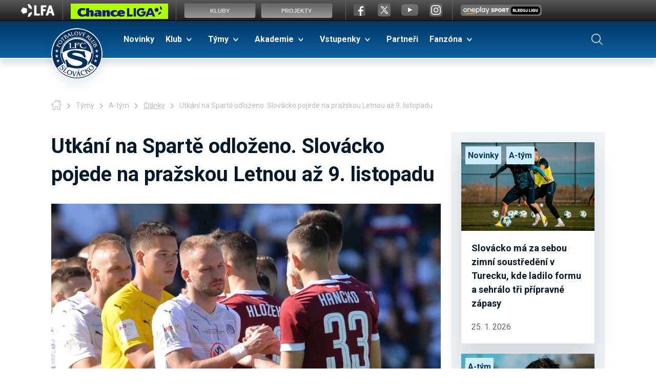

--- FILE ---
content_type: text/html; charset=utf-8
request_url: https://www.fcslovacko.cz/cs/novinky-a-tym/931-utkani-na-sparte-odlozeno-slovacko-pojede-na-prazskou-letnou-az-9-listopadu
body_size: 10087
content:
<!DOCTYPE html>
<html lang="cs">
<head prefix="og: http://ogp.me/ns# fb: http://ogp.me/ns/fb# ">

            <link rel="dns-prefetch" href="https://www.googletagmanager.com/" >
            <script>
                window.addEventListener("load", ()=> {
                    (function() {
                    try {
                    window.setTimeout(
                    function(){
                        !function(e,t,a,n,g){e[n]=e[n]||[],e[n].push({"gtm.start":(new Date).getTime(),event:"gtm.js"});var m=t.getElementsByTagName(a)[0],r=t.createElement(a);r.async=!0,r.src="https://www.googletagmanager.com/gtm.js?id=GTM-PJM6KPF",m.parentNode.insertBefore(r,m)}(window,document,"script","dataLayer");        
                    }, 1000);
                    } catch (err) {}
                })();
                });
            </script>
<meta charset="utf-8">
<meta name="author" content="DigiLabs Software, s.r.o. - DigiLabs.cz">
<meta name="viewport" content="width=device-width, initial-scale=1.0, minimum-scale=1.0, maximum-scale=6">
<meta http-equiv="X-UA-Compatible" content="IE=edge">
<link rel="canonical" href="https://www.fcslovacko.cz/cs/novinky-a-tym/931-utkani-na-sparte-odlozeno-slovacko-pojede-na-prazskou-letnou-az-9-listopadu" />
<meta name="description" content="1.FC Slovácko, a. s. - oficiální stránky klubu">
<meta name="robots" content="all">
<meta name="copyright" content="2026 1.FC Slovácko">    <link rel="stylesheet" type="text/css" href="https://www.fcslovacko.cz/templates/main/styles/stylesheet.min.css?v=e73958b">
    <link href="https://www.fcslovacko.cz/favicon-180.png?v=e73958b" rel="apple-touch-icon" sizes="180x180" />
    <link href="https://www.fcslovacko.cz/favicon-192.png?v=e73958b" rel="icon" sizes="192x192"/>
    <link href="https://www.fcslovacko.cz/favicon.ico?v=e73958b" rel="shortcut icon" type="image/x-icon"/>
    <link rel="preconnect" href="https://fonts.gstatic.com">
    <link href="https://fonts.googleapis.com/css2?family=Roboto:wght@400;700;900&display=swap" rel="stylesheet">
    <title id="snippet--title">Utkání na Spartě odloženo. Slovácko pojede na pražskou Letnou až 9. listopadu - 1.FC Slovácko</title>
    <link rel="preload" href="https://fonts.gstatic.com/s/roboto/v30/KFOmCnqEu92Fr1Mu7GxKKTU1Kvnz.woff2" as="font" type="font/woff2" crossorigin="anonymous">
    <link rel="preload" href="https://fonts.gstatic.com/s/roboto/v30/KFOmCnqEu92Fr1Mu4mxKKTU1Kg.woff2" as="font" type="font/woff2" crossorigin="anonymous">
    <link rel="preload" href="https://fonts.gstatic.com/s/roboto/v30/KFOlCnqEu92Fr1MmWUlfChc4AMP6lbBP.woff2" as="font" type="font/woff2" crossorigin="anonymous">
    <link rel="preload" href="https://fonts.gstatic.com/s/roboto/v30/KFOlCnqEu92Fr1MmWUlfBBc4AMP6lQ.woff2" as="font" type="font/woff2" crossorigin="anonymous">
    <link rel="preload" href="https://fonts.gstatic.com/s/roboto/v30/KFOlCnqEu92Fr1MmYUtfChc4AMP6lbBP.woff2" as="font" type="font/woff2" crossorigin="anonymous">
    <link rel="preload" href="https://fonts.gstatic.com/s/roboto/v30/KFOlCnqEu92Fr1MmYUtfBBc4AMP6lQ.woff2" as="font" type="font/woff2" crossorigin="anonymous">
<script>
    function callSafeOnLoad(callback) {
        if (document.readyState === 'complete') {
            if (Loki.hasActiveRequest()) {              
                document.addEventListener('LokiRequestEnd', () => {
                    callback();
                }, {
                    once: true,
                });
                
                return;
            }
            
            callback();

            return;
        }

        document.addEventListener('DOMContentLoaded', () => {
            callback();
        }, {
            once: true,
        });
    }
</script>
<meta property="og:type" content="website">
<meta property="og:title" content="Utkání na Spartě odloženo. Slovácko pojede na pražskou Letnou až 9. listopadu - 1.FC Slovácko">
<meta property="og:description" content="1.FC Slovácko, a. s. - oficiální stránky klubu">
<meta property="og:locale" content="cs_CZ">
<meta property="og:site_name" content="1.FC Slovácko">
<meta property="og:url" content="https://www.fcslovacko.cz/cs/novinky-a-tym/931-utkani-na-sparte-odlozeno-slovacko-pojede-na-prazskou-letnou-az-9-listopadu">
<meta property="og:image" content="https://cdn.digilabs.cz/1-fc-slovacko/images/4ihnovge1r37ikr.jpg?width=1200&height=630&quality=90">
<meta property="og:image:alt" content="sparta111"></head>
<body>
    <div class="page-wrapper page-wrapper--flex" id="snippet--content">
        <header class="c-header" role="banner">
            <h1 class="u-visually-hidden">1.FC Slovácko</h1>
            <style>
                div#es-strip-26 div#es-chance-container {
                display: block;
                }
            </style>
            <div id="top_bar_icons">
                <script type="text/javascript">
                    var stripType = 2;
                    var stripGlExtraCode = 11;
                    var js = document.createElement('script');
                    var stripUtmSource = stripUtmSource || 'fcslovacko.cz';
                    js.src = "https://gambrinusliga.s3-external-3.amazonaws.com/strip/strip-utf8.js";
                    document.getElementsByTagName('body')[0].appendChild(js);

                </script>
            </div>
            <div class="c-header__nav-panel">
                <div class="container c-header__nav-panel-inner">
                    <div class="u-display--flex">
                        <button class="c-header__search-button" title="Vyhledávání" onclick="window.searchBar.searchBarBehaviour(this);" aria-haspopup="true" aria-expanded="false" aria-controls="search">
                            <span class="icon-svg icon-svg__icon-search" aria-hidden="true">
                                <svg class="icon-svg__svg" viewBox="0 0 25 25" width="25" height="25">
                                    <use xlink:href="/templates/main/assets/icons/svg-sprite.svg#icon-search"></use>
                                </svg>
                            </span>
                        </button>
                    </div>
                    <div class="c-header__logo">
                        <a href="/cs">
                            <img src="/templates/main/assets/img/logo-primary.png" alt="Logo 1.FC Slovácko" width="100" height="100">
                        </a>
                    </div>
    <div class="c-navbar" >
        <nav aria-label="Menu">
            <ul class="c-navbar__nav" role="menubar" id="navbar" aria-expanded="false">
                        <li role="none" data-has-dropdown="false" class="">
                            <a class="c-navbar__item " href="/cs/novinky" role="menuitem" tabindex="0" aria-haspopup="false" aria-expanded="false" >
                                Novinky
                            </a>
                        </li>
                        <li role="none" data-has-dropdown="true" class="">
                                <span class="c-navbar__item  c-navbar__dropdown" role="menuitem" tabindex="0" aria-haspopup="true" aria-expanded="false" onclick="this.parentNode.querySelector('button').click(); return false;">
                                    Klub
                                </span>

                            <button class="c-navbar__dropdown-button" aria-label="Dropdown menu button">
                                <span class="icon-svg icon-svg__icon-arrow-down" aria-hidden="true">
                                    <svg class="icon-svg__svg" viewBox="0 0 17 17" width="17" height="17">
                                        <use xlink:href="/templates/main/assets/icons/svg-sprite.svg#icon-arrow-down"></use>
                                    </svg>
                                </span>
                            </button>
                            <div class="c-navbar__dropdown-nav" role="none">

                                <div class="c-navbar__dropdown-nav-inner">

                                            <ul role="menubar" aria-label="Klub">
                                                <li role="none" class="">
                                                        <span class="c-navbar__item-dropdown  c-navbar__item-dropdown--highlight" role="menuitem" tabindex="0">
                                                            Klub
                                                        </span>
                                                </li>

                                                    <li role="none" class="">
                                                        <a class="c-navbar__item-dropdown " href="/cs/klub-zakladni-informace" role="menuitem" tabindex="0" >
                                                            Základní informace
                                                        </a>
                                                    </li>
                                                    <li role="none" class="">
                                                        <a class="c-navbar__item-dropdown " href="/cs/vedeni-klubu" role="menuitem" tabindex="0" >
                                                            Vedení klubu
                                                        </a>
                                                    </li>
                                                    <li role="none" class="">
                                                        <a class="c-navbar__item-dropdown " href="/cs/historie-klubu" role="menuitem" tabindex="0" >
                                                            Historie klubu
                                                        </a>
                                                    </li>
                                                    <li role="none" class="">
                                                        <a class="c-navbar__item-dropdown " href="/cs/sin-slavy-1-fcs" role="menuitem" tabindex="0" >
                                                            Síň slávy 1.FCS
                                                        </a>
                                                    </li>
                                            </ul>

                                            <ul role="menubar" aria-label="Klub">
                                                <li role="none" class="">
                                                        <span class="c-navbar__item-dropdown  c-navbar__item-dropdown--highlight" role="menuitem" tabindex="0">
                                                            Stadion
                                                        </span>
                                                </li>

                                                    <li role="none" class="">
                                                        <a class="c-navbar__item-dropdown " href="/cs/stadion-zakladni-informace" role="menuitem" tabindex="0" >
                                                            Základní informace
                                                        </a>
                                                    </li>
                                                    <li role="none" class="">
                                                        <a class="c-navbar__item-dropdown " href="/cs/historie-stadionu" role="menuitem" tabindex="0" >
                                                            Historie stadionu
                                                        </a>
                                                    </li>
                                                    <li role="none" class="">
                                                        <a class="c-navbar__item-dropdown " href="/cs/jak-na-stadion" role="menuitem" tabindex="0" >
                                                            Jak na stadion
                                                        </a>
                                                    </li>
                                                    <li role="none" class="">
                                                        <a class="c-navbar__item-dropdown " href="/cs/prohlidka-stadionu" role="menuitem" tabindex="0" >
                                                            Prohlídka stadionu
                                                        </a>
                                                    </li>
                                            </ul>
                                </div>
                            </div>
                        </li>
                        <li role="none" data-has-dropdown="true" class="">
                                <span class="c-navbar__item  c-navbar__dropdown" role="menuitem" tabindex="0" aria-haspopup="true" aria-expanded="false" onclick="this.parentNode.querySelector('button').click(); return false;">
                                    Týmy
                                </span>

                            <button class="c-navbar__dropdown-button" aria-label="Dropdown menu button">
                                <span class="icon-svg icon-svg__icon-arrow-down" aria-hidden="true">
                                    <svg class="icon-svg__svg" viewBox="0 0 17 17" width="17" height="17">
                                        <use xlink:href="/templates/main/assets/icons/svg-sprite.svg#icon-arrow-down"></use>
                                    </svg>
                                </span>
                            </button>
                            <div class="c-navbar__dropdown-nav" role="none">

                                <div class="c-navbar__dropdown-nav-inner">

                                            <ul role="menubar" aria-label="Týmy">
                                                <li role="none" class="">
                                                        <span class="c-navbar__item-dropdown  c-navbar__item-dropdown--highlight" role="menuitem" tabindex="0">
                                                            A-tým
                                                        </span>
                                                </li>

                                                    <li role="none" class="">
                                                        <a class="c-navbar__item-dropdown c-navbar__item-dropdown--active" href="/cs/novinky-a-tym" role="menuitem" tabindex="0" >
                                                            Články
                                                        </a>
                                                    </li>
                                                    <li role="none" class="">
                                                        <a class="c-navbar__item-dropdown " href="/cs/a-tym-soupiska" role="menuitem" tabindex="0" >
                                                            Soupiska
                                                        </a>
                                                    </li>
                                                    <li role="none" class="">
                                                        <a class="c-navbar__item-dropdown " href="/cs/a-tym-realizacni-tym" role="menuitem" tabindex="0" >
                                                            Realizační tým
                                                        </a>
                                                    </li>
                                                    <li role="none" class="">
                                                        <a class="c-navbar__item-dropdown " href="/cs/a-tym-zapasy-chance-liga" role="menuitem" tabindex="0" >
                                                            Zápasy – Chance liga
                                                        </a>
                                                    </li>
                                                    <li role="none" class="">
                                                        <a class="c-navbar__item-dropdown " href="/cs/a-tym-zapasy-mol-cup" role="menuitem" tabindex="0" >
                                                            Zápasy - MOL Cup
                                                        </a>
                                                    </li>
                                                    <li role="none" class="">
                                                        <a class="c-navbar__item-dropdown " href="/cs/a-tym-tabulka" role="menuitem" tabindex="0" >
                                                            Tabulka
                                                        </a>
                                                    </li>
                                            </ul>

                                            <ul role="menubar" aria-label="Týmy">
                                                <li role="none" class="">
                                                        <span class="c-navbar__item-dropdown  c-navbar__item-dropdown--highlight" role="menuitem" tabindex="0">
                                                            B-tým
                                                        </span>
                                                </li>

                                                    <li role="none" class="">
                                                        <a class="c-navbar__item-dropdown " href="/cs/novinky-b-tym" role="menuitem" tabindex="0" >
                                                            Články
                                                        </a>
                                                    </li>
                                                    <li role="none" class="">
                                                        <a class="c-navbar__item-dropdown " href="/cs/b-tym-soupiska" role="menuitem" tabindex="0" >
                                                            Soupiska
                                                        </a>
                                                    </li>
                                                    <li role="none" class="">
                                                        <a class="c-navbar__item-dropdown " href="/cs/b-tym-realizacni-tym" role="menuitem" tabindex="0" >
                                                            Realizační tým
                                                        </a>
                                                    </li>
                                                    <li role="none" class="">
                                                        <a class="c-navbar__item-dropdown " href="/cs/b-tym-zapasy-moravskoslezska-liga" role="menuitem" tabindex="0" >
                                                            Zápasy
                                                        </a>
                                                    </li>
                                                    <li role="none" class="">
                                                        <a class="c-navbar__item-dropdown " href="/cs/b-tym-tabulka" role="menuitem" tabindex="0" >
                                                            Tabulka
                                                        </a>
                                                    </li>
                                            </ul>

                                            <ul role="menubar" aria-label="Týmy">
                                                <li role="none" class="">
                                                        <span class="c-navbar__item-dropdown  c-navbar__item-dropdown--highlight" role="menuitem" tabindex="0">
                                                            Ženy
                                                        </span>
                                                </li>

                                                    <li role="none" class="">
                                                        <a class="c-navbar__item-dropdown " href="/cs/novinky-zeny" role="menuitem" tabindex="0" >
                                                            Články
                                                        </a>
                                                    </li>
                                                    <li role="none" class="">
                                                        <a class="c-navbar__item-dropdown " href="/cs/zeny-soupiska" role="menuitem" tabindex="0" >
                                                            Soupiska
                                                        </a>
                                                    </li>
                                                    <li role="none" class="">
                                                        <a class="c-navbar__item-dropdown " href="/cs/zeny-realizacni-tym" role="menuitem" tabindex="0" >
                                                            Realizační tým
                                                        </a>
                                                    </li>
                                                    <li role="none" class="">
                                                        <a class="c-navbar__item-dropdown " href="/cs/zeny-zapasy-1-ceska-liga" role="menuitem" tabindex="0" >
                                                            Zápasy
                                                        </a>
                                                    </li>
                                                    <li role="none" class="">
                                                        <a class="c-navbar__item-dropdown " href="/cs/zeny-tabulka" role="menuitem" tabindex="0" >
                                                            Tabulka
                                                        </a>
                                                    </li>
                                                    <li role="none" class="">
                                                        <a class="c-navbar__item-dropdown " href="/cs/partneri-zen" role="menuitem" tabindex="0" >
                                                            Partneři žen
                                                        </a>
                                                    </li>
                                                    <li role="none" class="">
                                                        <a class="c-navbar__item-dropdown " href="/cs/slovacko-wu18" role="menuitem" tabindex="0" >
                                                            Soupiska WU18
                                                        </a>
                                                    </li>
                                                    <li role="none" class="">
                                                        <a class="c-navbar__item-dropdown " href="/cs/soupiska-wu15" role="menuitem" tabindex="0" >
                                                            Soupiska WU15
                                                        </a>
                                                    </li>
                                                    <li role="none" class="">
                                                        <a class="c-navbar__item-dropdown " href="/cs/soupiska-wu13" role="menuitem" tabindex="0" >
                                                            Soupiska WU13
                                                        </a>
                                                    </li>
                                                    <li role="none" class="">
                                                        <a class="c-navbar__item-dropdown " href="/cs/soupiska-wu11" role="menuitem" tabindex="0" >
                                                            Soupiska WU11
                                                        </a>
                                                    </li>
                                                    <li role="none" class="">
                                                        <a class="c-navbar__item-dropdown " href="/cs/soupiska-wu9" role="menuitem" tabindex="0" >
                                                            Soupiska WU9
                                                        </a>
                                                    </li>
                                            </ul>

                                            <ul role="menubar" aria-label="Týmy">
                                                <li role="none" class="">
                                                        <span class="c-navbar__item-dropdown  c-navbar__item-dropdown--highlight" role="menuitem" tabindex="0">
                                                            Mládež
                                                        </span>
                                                </li>

                                                    <li role="none" class="">
                                                        <a class="c-navbar__item-dropdown " href="/cs/novinky-mladez" role="menuitem" tabindex="0" >
                                                            Články
                                                        </a>
                                                    </li>
                                                    <li role="none" class="">
                                                        <a class="c-navbar__item-dropdown " href="/cs/treninkove-plochy" role="menuitem" tabindex="0" >
                                                            Tréninkové plochy
                                                        </a>
                                                    </li>
                                                    <li role="none" class="">
                                                        <a class="c-navbar__item-dropdown " href="https://www.facebook.com/1fcSlovackoMladez/" role="menuitem" tabindex="0" target="_blank" rel="noopener">
                                                            Facebook
                                                        </a>
                                                    </li>
                                                    <li role="none" class="">
                                                        <a class="c-navbar__item-dropdown " href="/cs/slovacko-u19" role="menuitem" tabindex="0" >
                                                            Soupiska U19
                                                        </a>
                                                    </li>
                                                    <li role="none" class="">
                                                        <a class="c-navbar__item-dropdown " href="/cs/soupiska-u17" role="menuitem" tabindex="0" >
                                                            Soupiska U17
                                                        </a>
                                                    </li>
                                                    <li role="none" class="">
                                                        <a class="c-navbar__item-dropdown " href="/cs/soupiska-u16" role="menuitem" tabindex="0" >
                                                            Soupiska U16
                                                        </a>
                                                    </li>
                                                    <li role="none" class="">
                                                        <a class="c-navbar__item-dropdown " href="/cs/soupiska-u15" role="menuitem" tabindex="0" >
                                                            Soupiska U15
                                                        </a>
                                                    </li>
                                                    <li role="none" class="">
                                                        <a class="c-navbar__item-dropdown " href="/cs/soupiska-u14" role="menuitem" tabindex="0" >
                                                            Soupiska U14
                                                        </a>
                                                    </li>
                                                    <li role="none" class="">
                                                        <a class="c-navbar__item-dropdown " href="/cs/soupiska-u13" role="menuitem" tabindex="0" >
                                                            Soupiska U13
                                                        </a>
                                                    </li>
                                                    <li role="none" class="">
                                                        <a class="c-navbar__item-dropdown " href="/cs/soupiska-u12" role="menuitem" tabindex="0" >
                                                            Soupiska U12
                                                        </a>
                                                    </li>
                                            </ul>

                                            <ul role="menubar" aria-label="Týmy">
                                                <li role="none" class="">
                                                        <span class="c-navbar__item-dropdown  c-navbar__item-dropdown--highlight" role="menuitem" tabindex="0">
                                                            E-sport
                                                        </span>
                                                </li>

                                                    <li role="none" class="">
                                                        <a class="c-navbar__item-dropdown " href="/cs/novinky-e-sport" role="menuitem" tabindex="0" >
                                                            Články
                                                        </a>
                                                    </li>
                                            </ul>
                                </div>
                            </div>
                        </li>
                        <li role="none" data-has-dropdown="true" class="">
                                <a class="c-navbar__item  c-navbar__dropdown" href="/cs/akademie" role="menuitem" tabindex="0" aria-haspopup="true" aria-expanded="false" >
                                    Akademie
                                </a>

                            <button class="c-navbar__dropdown-button" aria-label="Dropdown menu button">
                                <span class="icon-svg icon-svg__icon-arrow-down" aria-hidden="true">
                                    <svg class="icon-svg__svg" viewBox="0 0 17 17" width="17" height="17">
                                        <use xlink:href="/templates/main/assets/icons/svg-sprite.svg#icon-arrow-down"></use>
                                    </svg>
                                </span>
                            </button>
                            <div class="c-navbar__dropdown-nav" role="none">

                                <div class="c-navbar__dropdown-nav-inner">
                                        <ul role="menubar" aria-label="Akademie">
                                                <li role="none" class="">
                                                    <a class="c-navbar__item-dropdown" href="/cs/pripravky"  role="menuitem" tabindex="0">
                                                        Přípravky
                                                    </a>
                                                </li>
                                                <li role="none" class="">
                                                    <a class="c-navbar__item-dropdown" href="/cs/zaci"  role="menuitem" tabindex="0">
                                                        Žáci
                                                    </a>
                                                </li>
                                                <li role="none" class="">
                                                    <a class="c-navbar__item-dropdown" href="/cs/dorost"  role="menuitem" tabindex="0">
                                                        Dorost
                                                    </a>
                                                </li>
                                                <li role="none" class="">
                                                    <a class="c-navbar__item-dropdown" href="/cs/kontakty-akademie"  role="menuitem" tabindex="0">
                                                        Kontakty
                                                    </a>
                                                </li>
                                        </ul>
                                </div>
                            </div>
                        </li>
                        <li role="none" data-has-dropdown="true" class="">
                                <span class="c-navbar__item  c-navbar__dropdown" role="menuitem" tabindex="0" aria-haspopup="true" aria-expanded="false" onclick="this.parentNode.querySelector('button').click(); return false;">
                                    Vstupenky
                                </span>

                            <button class="c-navbar__dropdown-button" aria-label="Dropdown menu button">
                                <span class="icon-svg icon-svg__icon-arrow-down" aria-hidden="true">
                                    <svg class="icon-svg__svg" viewBox="0 0 17 17" width="17" height="17">
                                        <use xlink:href="/templates/main/assets/icons/svg-sprite.svg#icon-arrow-down"></use>
                                    </svg>
                                </span>
                            </button>
                            <div class="c-navbar__dropdown-nav" role="none">

                                <div class="c-navbar__dropdown-nav-inner">
                                        <ul role="menubar" aria-label="Vstupenky">
                                                <li role="none" class="">
                                                    <a class="c-navbar__item-dropdown" href="https://vstupenky.fcslovacko.cz"  role="menuitem" tabindex="0">
                                                        Online vstupenky
                                                    </a>
                                                </li>
                                                <li role="none" class="">
                                                    <a class="c-navbar__item-dropdown" href="/cs/permanentky"  role="menuitem" tabindex="0">
                                                        Permanentky
                                                    </a>
                                                </li>
                                                <li role="none" class="">
                                                    <a class="c-navbar__item-dropdown" href="/cs/navstevni-rad"  role="menuitem" tabindex="0">
                                                        Návštěvní řád
                                                    </a>
                                                </li>
                                        </ul>
                                </div>
                            </div>
                        </li>
                        <li role="none" data-has-dropdown="false" class="">
                            <a class="c-navbar__item " href="/cs/partneri" role="menuitem" tabindex="0" aria-haspopup="false" aria-expanded="false" >
                                Partneři
                            </a>
                        </li>
                        <li role="none" data-has-dropdown="true" class="">
                                <span class="c-navbar__item  c-navbar__dropdown" role="menuitem" tabindex="0" aria-haspopup="true" aria-expanded="false" onclick="this.parentNode.querySelector('button').click(); return false;">
                                    Fanzóna
                                </span>

                            <button class="c-navbar__dropdown-button" aria-label="Dropdown menu button">
                                <span class="icon-svg icon-svg__icon-arrow-down" aria-hidden="true">
                                    <svg class="icon-svg__svg" viewBox="0 0 17 17" width="17" height="17">
                                        <use xlink:href="/templates/main/assets/icons/svg-sprite.svg#icon-arrow-down"></use>
                                    </svg>
                                </span>
                            </button>
                            <div class="c-navbar__dropdown-nav" role="none">

                                <div class="c-navbar__dropdown-nav-inner">

                                            <ul role="menubar" aria-label="Fanzóna">
                                                <li role="none" class="">
                                                        <span class="c-navbar__item-dropdown  c-navbar__item-dropdown--highlight" role="menuitem" tabindex="0">
                                                            Pro fanoušky
                                                        </span>
                                                </li>

                                                    <li role="none" class="">
                                                        <a class="c-navbar__item-dropdown " href="/cs/fotogalerie" role="menuitem" tabindex="0" >
                                                            Fotogalerie
                                                        </a>
                                                    </li>
                                                    <li role="none" class="">
                                                        <a class="c-navbar__item-dropdown " href="/cs/zpravodaj" role="menuitem" tabindex="0" >
                                                            Zpravodaj ke stažení
                                                        </a>
                                                    </li>
                                                    <li role="none" class="">
                                                        <a class="c-navbar__item-dropdown " href="/cs/ke-stazeni" role="menuitem" tabindex="0" >
                                                            Ke stažení
                                                        </a>
                                                    </li>
                                                    <li role="none" class="">
                                                        <a class="c-navbar__item-dropdown " href="http://fanshop.fcslovacko.cz/" role="menuitem" tabindex="0" target="_blank" rel="noopener">
                                                            Fanshop
                                                        </a>
                                                    </li>
                                            </ul>

                                            <ul role="menubar" aria-label="Fanzóna">
                                                <li role="none" class="">
                                                        <span class="c-navbar__item-dropdown  c-navbar__item-dropdown--highlight" role="menuitem" tabindex="0">
                                                            Sociální sítě
                                                        </span>
                                                </li>

                                                    <li role="none" class="">
                                                        <a class="c-navbar__item-dropdown " href="https://www.youtube.com/user/TVSlovacko" role="menuitem" tabindex="0" target="_blank" rel="noopener">
                                                            TV Slovácko
                                                        </a>
                                                    </li>
                                                    <li role="none" class="">
                                                        <a class="c-navbar__item-dropdown " href="https://www.youtube.com/@TVSlovacko-mladez" role="menuitem" tabindex="0" >
                                                            TV Slovácko - mládež
                                                        </a>
                                                    </li>
                                                    <li role="none" class="">
                                                        <a class="c-navbar__item-dropdown " href="https://www.facebook.com/fcslovacko.cz/" role="menuitem" tabindex="0" target="_blank" rel="noopener">
                                                            Facebook
                                                        </a>
                                                    </li>
                                                    <li role="none" class="">
                                                        <a class="c-navbar__item-dropdown " href="https://twitter.com/1_FCS" role="menuitem" tabindex="0" target="_blank" rel="noopener">
                                                            Twitter
                                                        </a>
                                                    </li>
                                                    <li role="none" class="">
                                                        <a class="c-navbar__item-dropdown " href="https://www.instagram.com/fcslovacko/" role="menuitem" tabindex="0" target="_blank" rel="noopener">
                                                            Instagram
                                                        </a>
                                                    </li>
                                            </ul>
                                </div>
                            </div>
                        </li>
            </ul>
            <ul class="c-navbar__additional">
                <li class="c-navbar__additional-item c-navbar__additional-item-search">
                    <button title="Vyhledávání" onclick="window.searchBar.searchBarBehaviour(this)" aria-haspopup="true" aria-expanded="false" aria-controls="search">
                        <span class="icon-svg icon-svg__icon-search" aria-hidden="true">
                            <svg class="icon-svg__svg" viewBox="0 0 22 22" width="22" height="22">
                                <use xlink:href="/templates/main/assets/icons/svg-sprite.svg#icon-search"></use>
                            </svg>
                        </span>
                    </button>
                </li>
            </ul>
        </nav>
    </div>
    <div class="u-display--flex">
        <button class="c-header__burger-button" title="Mobilní menu" onclick="window.mobileMenuBehaviour.openCloseMenu();" aria-haspopup="true" aria-expanded="false" aria-controls="navbar">
            <span></span>
            <span></span>
            <span></span>
            <span></span>
        </button>
    </div>
                    <form action="/cs/vyhledavani?page=1" method="get" class="c-search-bar">
                        <div class="c-search-bar__close-button">
                            <button title="Zavřít" onclick="window.searchBar.hideSearchBar(); return false;">
                                <span class="icon-svg icon-svg__icon-cross" aria-hidden="true">
                                    <svg class="icon-svg__svg"  viewBox="0 0 30 30" width="30" height="30">
                                        <use xlink:href="/templates/main/assets/icons/svg-sprite.svg#icon-cross"></use>
                                    </svg>
                                </span>
                            </button>
                        </div>
                        <div class="c-search-bar__inner" id="search">
                            <label class="u-visually-hidden" for="header-search">Vyhledávání</label>
                            <input id="header-search" type="search" name="q" placeholder="Zadejte hledaný výraz">
                            <button type="submit">
                                <span class="icon-svg icon-svg__icon-search" aria-hidden="true">
                                    <svg class="icon-svg__svg" viewBox="0 0 20 20" width="20" height="20">
                                        <use xlink:href="/templates/main/assets/icons/svg-sprite.svg#icon-search"></use>
                                    </svg>
                                </span>
                            </button>
                        </div>
                    </form>
                </div>
            </div>
        </header>

    <main class="c-main c-main--bottom-space page-wrapper__content" role="main">
<div class="container u-margin-bottom--2 t-header-fixer--secondary c-breadcrumb-nav-container">
    <nav aria-label="Drobečková navigace">
        <ul class="c-breadcrumb-nav">
                    <li class="c-breadcrumb-nav__home">
                        <a href="/cs" aria-label="Úvodní stránka">
                            <span class="icon-svg icon-svg__icon-house" aria-hidden="true">
                                <svg class="icon-svg__svg" viewBox="0 0 20 20" width="20" height="20">
                                    <use xlink:href="/templates/main/assets/icons/svg-sprite.svg#icon-house"></use>
                                </svg>
                            </span>
                        </a>
                    </li>

                    <li class="c-breadcrumb-nav__arrow">
                        <span class="icon-svg icon-svg__icon-arrow-right " aria-hidden="true" focusable="false">
                            <svg class="icon-svg__svg" viewBox="0 0 20 20" width="20" height="20">
                                <title>→</title>
                                <use xlink:href="/templates/main/assets/icons/svg-sprite.svg#icon-arrow-right"></use>
                            </svg>
                        </span>
                    </li>
                    <li class="c-breadcrumb-nav__item">
                            Týmy
                    </li>

                    <li class="c-breadcrumb-nav__arrow">
                        <span class="icon-svg icon-svg__icon-arrow-right " aria-hidden="true" focusable="false">
                            <svg class="icon-svg__svg" viewBox="0 0 20 20" width="20" height="20">
                                <title>→</title>
                                <use xlink:href="/templates/main/assets/icons/svg-sprite.svg#icon-arrow-right"></use>
                            </svg>
                        </span>
                    </li>
                    <li class="c-breadcrumb-nav__item">
                            A-tým
                    </li>

                    <li class="c-breadcrumb-nav__arrow">
                        <span class="icon-svg icon-svg__icon-arrow-right " aria-hidden="true" focusable="false">
                            <svg class="icon-svg__svg" viewBox="0 0 20 20" width="20" height="20">
                                <title>→</title>
                                <use xlink:href="/templates/main/assets/icons/svg-sprite.svg#icon-arrow-right"></use>
                            </svg>
                        </span>
                    </li>
                    <li class="c-breadcrumb-nav__item">
                            <a href="/cs/novinky-a-tym" aria-label="Články">Články</a>
                    </li>

                    <li class="c-breadcrumb-nav__arrow">
                        <span class="icon-svg icon-svg__icon-arrow-right " aria-hidden="true" focusable="false">
                            <svg class="icon-svg__svg" viewBox="0 0 20 20" width="20" height="20">
                                <title>→</title>
                                <use xlink:href="/templates/main/assets/icons/svg-sprite.svg#icon-arrow-right"></use>
                            </svg>
                        </span>
                    </li>
                    <li class="c-breadcrumb-nav__item">Utkání na Spartě odloženo. Slovácko pojede na pražskou Letnou až 9. listopadu</li>

        </ul>
    </nav>
</div>

        <div class="container t-article-wrapper">
            <article class="c-article">
                <header>
                    <div class="c-article__title">
                        <h2>Utkání na Spartě odloženo. Slovácko pojede na pražskou Letnou až 9. listopadu</h2>
                            <picture>
                                <source media="(max-width: 575.9px)" data-srcset="https://cdn.digilabs.cz/1-fc-slovacko/images/4ihnovge1r37ikr.jpg?width=495&amp;height=330&amp;aspect_ratio=495%3A330&amp;quality=90 1x, https://cdn.digilabs.cz/1-fc-slovacko/images/4ihnovge1r37ikr.jpg?width=990&amp;height=660&amp;aspect_ratio=990%3A660&amp;quality=90 2x">
                                <source media="(max-width: 767.9px)" data-srcset="https://cdn.digilabs.cz/1-fc-slovacko/images/4ihnovge1r37ikr.jpg?width=658&amp;height=438&amp;aspect_ratio=658%3A438&amp;quality=90 1x, https://cdn.digilabs.cz/1-fc-slovacko/images/4ihnovge1r37ikr.jpg?width=1316&amp;height=876&amp;aspect_ratio=1280%3A852&amp;quality=90 2x">
                                <source media="(max-width: 991.9px)" data-srcset="https://cdn.digilabs.cz/1-fc-slovacko/images/4ihnovge1r37ikr.jpg?width=911&amp;height=607&amp;aspect_ratio=911%3A607&amp;quality=90 1x, https://cdn.digilabs.cz/1-fc-slovacko/images/4ihnovge1r37ikr.jpg?width=1822&amp;height=1214&amp;aspect_ratio=1280%3A852&amp;quality=90 2x">
                                <source media="(min-width: 992px)" data-srcset="https://cdn.digilabs.cz/1-fc-slovacko/images/4ihnovge1r37ikr.jpg?width=800&amp;height=533&amp;aspect_ratio=800%3A533&amp;quality=90 1x, https://cdn.digilabs.cz/1-fc-slovacko/images/4ihnovge1r37ikr.jpg?width=1600&amp;height=1066&amp;aspect_ratio=1280%3A852&amp;quality=90 2x">
                                <img class="js-lazy" src="https://cdn.digilabs.cz/1-fc-slovacko/images/4ihnovge1r37ikr.jpg?width=800&amp;height=533&amp;aspect_ratio=800%3A533&amp;quality=5" alt="sparta111" data-src="https://cdn.digilabs.cz/1-fc-slovacko/images/4ihnovge1r37ikr.jpg?width=800&amp;height=533&amp;aspect_ratio=800%3A533&amp;quality=90" width="911" height="607">
                            </picture>
                    </div>

    <div class="c-article__row">
        <div class="c-article__date">
            <time datetime="2022-10-29T09:21:21+02:00">29.10.2022</time>
        </div>
        <div class="c-article__socials">
            <a href="https://www.facebook.com/sharer/sharer.php?u=https://www.fcslovacko.cz/cs/novinky-a-tym/931-utkani-na-sparte-odlozeno-slovacko-pojede-na-prazskou-letnou-az-9-listopadu" onclick="window.open(this.href,'popup','width=600,height=600'); return false;">
                <span class="icon-svg icon-svg__icon-facebook" aria-hidden="true">
                    <svg class="icon-svg__svg" viewBox="0 0 18 18" width="18" height="18">
                        <use xlink:href="/templates/main/assets/icons/svg-sprite.svg#icon-facebook"></use>
                    </svg>
                </span>
            </a>
            <a href="https://twitter.com/intent/tweet?url=https://www.fcslovacko.cz/cs/novinky-a-tym/931-utkani-na-sparte-odlozeno-slovacko-pojede-na-prazskou-letnou-az-9-listopadu" onclick="window.open(this.href,'popup','width=600,height=600'); return false;">
                <span class="icon-svg icon-svg__icon-x-twitter" aria-hidden="true">
                    <svg class="icon-svg__svg" viewBox="0 0 18 18" width="18" height="18">
                        <use xlink:href="/templates/main/assets/icons/svg-sprite.svg#icon-twitter"></use>
                    </svg>
                </span>
            </a>
            <button onclick="LokiTools.copyToClipboard(&quot;https://www.fcslovacko.cz/cs/novinky-a-tym/931-utkani-na-sparte-odlozeno-slovacko-pojede-na-prazskou-letnou-az-9-listopadu&quot;, function () { LokiFlashes.addFlash(&quot;Odkaz byl zkopírován do schránky&quot;, 'success') }); return false;" title="Kopírovat text">
                <span class="icon-svg icon-svg__icon-copy" aria-hidden="true">
                    <svg class="icon-svg__svg" viewBox="0 0 18 18" width="18" height="18">
                        <use xlink:href="/templates/main/assets/icons/svg-sprite.svg#icon-copy"></use>
                    </svg>
                </span>
            </button>
        </div>
    </div>
                </header>
                <div class="c-article__main">
                    <div class="c-typography u-margin-bottom--2">
                        <p>Utkání 14. ligového kola mezi pražskou Spartou a Slováckem se odehraje v náhradním termínu 9. listopadu od 19:30 hod. </p><p>Původně se mělo utkání odehrát v neděli 30. října, ale vzhledem k posunutí utkání UEFA Konferenční ligy mezi Slováckem a 1.FC Köln kvůli mlze, bylo nakonec ligové utkání se Spartou odloženo.</p><p><strong>PROGRAM 1.FC SLOVÁCKO</strong><br><br>UECL - čtvrtek 3. listopadu: FK Partizan Bělehrad - 1.FC LOVÁCKO (21:00)<br>F:L - neděle 6. listopadu: 1.FC SLOVÁCKO - FK Pardubice (15:00 hod.)<br>F:L - středa 9. listopadu: AC Sparta Praha - 1.FC SLOVÁCKO (19:30 hod.)<br>F:L - neděle 13. listopadu: FC Hradec Králové - 1.FC SLOVÁCKO (15:00 hod.)<br>Mol Cup - losování je v pondělí 31. října. Oficiální termín utkání je sobota 19. listopadu (může být změněno) <br> </p>
                    </div>


                </div>
            </article>
            <aside class="c-sidebar">
    <div class="c-sidebar__inner" >
        <div class="c-sidebar__heading">
            <h2>Další články</h2>
        </div>
        <div class="row--flex">

                <div class="col-xxs--12-12 col-sm--6-12 col-lg--12-12" >
                    <a class="c-card c-card--shadow c-card--flex-column" href="/cs/novinky/2685-slovacko-ma-za-sebou-zimni-soustredeni-v-turecku-kde-ladilo-formu-a-sehralo-tri-pripravne-zapasy">
                        <div class="c-card__top c-card__top--flex-column">
                            <div class="c-card__header">
                                <h3>Slovácko má za sebou zimní soustředění v Turecku, kde ladilo formu a sehrálo tři přípravné zápasy</h3>
                            </div>
                            <div class="c-card__stick">

                                    <div class="c-card__stick-item">
                                        <span>Novinky</span>
                                    </div>

                                    <div class="c-card__stick-item">
                                        <span>A-tým</span>
                                    </div>
                            </div>
                            <div class="c-card__img">
                                <picture>
                                        <source media="(max-width: 419.9px)" data-srcset="https://cdn.digilabs.cz/1-fc-slovacko/images/klru3pcc72zcf9t.jpg?width=360&amp;height=240&amp;aspect_ratio=360%3A240&amp;quality=90 1x, https://cdn.digilabs.cz/1-fc-slovacko/images/klru3pcc72zcf9t.jpg?width=720&amp;height=480&amp;aspect_ratio=720%3A480&amp;quality=90 2x">
                                        <source media="(max-width: 575.9px)" data-srcset="https://cdn.digilabs.cz/1-fc-slovacko/images/klru3pcc72zcf9t.jpg?width=494&amp;height=329&amp;aspect_ratio=494%3A329&amp;quality=90 1x, https://cdn.digilabs.cz/1-fc-slovacko/images/klru3pcc72zcf9t.jpg?width=988&amp;height=658&amp;aspect_ratio=988%3A658&amp;quality=90 2x">
                                        <source media="(max-width: 991.9px)" data-srcset="https://cdn.digilabs.cz/1-fc-slovacko/images/klru3pcc72zcf9t.jpg?width=446&amp;height=297&amp;aspect_ratio=446%3A297&amp;quality=90 1x, https://cdn.digilabs.cz/1-fc-slovacko/images/klru3pcc72zcf9t.jpg?width=932&amp;height=594&amp;aspect_ratio=932%3A594&amp;quality=90 2x">
                                        <source media="(min-width: 992px)" data-srcset="https://cdn.digilabs.cz/1-fc-slovacko/images/klru3pcc72zcf9t.jpg?width=360&amp;height=240&amp;aspect_ratio=360%3A240&amp;quality=90 1x, https://cdn.digilabs.cz/1-fc-slovacko/images/klru3pcc72zcf9t.jpg?width=720&amp;height=480&amp;aspect_ratio=720%3A480&amp;quality=90 2x">
                                        <img class="js-lazy" src="https://cdn.digilabs.cz/1-fc-slovacko/images/klru3pcc72zcf9t.jpg?width=360&amp;height=240&amp;aspect_ratio=360%3A240&amp;quality=5" data-src="https://cdn.digilabs.cz/1-fc-slovacko/images/klru3pcc72zcf9t.jpg?width=360&amp;height=240&amp;aspect_ratio=360%3A240&amp;quality=90" alt="turecko2026" width="494" height="329">
                                </picture>
                            </div>
                        </div>
                        <div class="c-card__bottom">
                            <time datetime="2026-01-25T15:43:00+01:00">
                                25. 1. 2026
                            </time>
                        </div>
                    </a>
                </div>

                <div class="col-xxs--12-12 col-sm--6-12 col-lg--12-12" >
                    <a class="c-card c-card--shadow c-card--flex-column" href="/cs/novinky-a-tym/2684-video-tomas-ficek-videoanalyza-neni-jen-o-videu-je-to-proces-ktery-propojuje-trenink-zapas-i-individualni-rozvoj-hracu">
                        <div class="c-card__top c-card__top--flex-column">
                            <div class="c-card__header">
                                <h3>VIDEO | Tomáš Ficek: Videoanalýza není jen o videu. Je to proces, který propojuje trénink, zápas i individuální rozvoj hráčů</h3>
                            </div>
                            <div class="c-card__stick">

                                    <div class="c-card__stick-item">
                                        <span>A-tým</span>
                                    </div>
                            </div>
                            <div class="c-card__img">
                                <picture>
                                        <source media="(max-width: 419.9px)" data-srcset="https://cdn.digilabs.cz/1-fc-slovacko/images/vz23n8332f12c9t.jpg?width=360&amp;height=240&amp;aspect_ratio=360%3A240&amp;quality=90 1x, https://cdn.digilabs.cz/1-fc-slovacko/images/vz23n8332f12c9t.jpg?width=720&amp;height=480&amp;aspect_ratio=720%3A480&amp;quality=90 2x">
                                        <source media="(max-width: 575.9px)" data-srcset="https://cdn.digilabs.cz/1-fc-slovacko/images/vz23n8332f12c9t.jpg?width=494&amp;height=329&amp;aspect_ratio=494%3A329&amp;quality=90 1x, https://cdn.digilabs.cz/1-fc-slovacko/images/vz23n8332f12c9t.jpg?width=988&amp;height=658&amp;aspect_ratio=988%3A658&amp;quality=90 2x">
                                        <source media="(max-width: 991.9px)" data-srcset="https://cdn.digilabs.cz/1-fc-slovacko/images/vz23n8332f12c9t.jpg?width=446&amp;height=297&amp;aspect_ratio=446%3A297&amp;quality=90 1x, https://cdn.digilabs.cz/1-fc-slovacko/images/vz23n8332f12c9t.jpg?width=932&amp;height=594&amp;aspect_ratio=932%3A594&amp;quality=90 2x">
                                        <source media="(min-width: 992px)" data-srcset="https://cdn.digilabs.cz/1-fc-slovacko/images/vz23n8332f12c9t.jpg?width=360&amp;height=240&amp;aspect_ratio=360%3A240&amp;quality=90 1x, https://cdn.digilabs.cz/1-fc-slovacko/images/vz23n8332f12c9t.jpg?width=720&amp;height=480&amp;aspect_ratio=720%3A480&amp;quality=90 2x">
                                        <img class="js-lazy" src="https://cdn.digilabs.cz/1-fc-slovacko/images/vz23n8332f12c9t.jpg?width=360&amp;height=240&amp;aspect_ratio=360%3A240&amp;quality=5" data-src="https://cdn.digilabs.cz/1-fc-slovacko/images/vz23n8332f12c9t.jpg?width=360&amp;height=240&amp;aspect_ratio=360%3A240&amp;quality=90" alt="IMG_0474" width="494" height="329">
                                </picture>
                            </div>
                        </div>
                        <div class="c-card__bottom">
                            <time datetime="2026-01-23T20:54:01+01:00">
                                23. 1. 2026
                            </time>
                        </div>
                    </a>
                </div>

                <div class="col-xxs--12-12 col-sm--6-12 col-lg--12-12" >
                    <a class="c-card c-card--shadow c-card--flex-column" href="/cs/novinky-a-tym/2683-slovacko-porazilo-na-hernim-soustredeni-v-turecku-sk-sileks-2-1-duel-ukoncil-silny-dest">
                        <div class="c-card__top c-card__top--flex-column">
                            <div class="c-card__header">
                                <h3>Slovácko porazilo na herním soustředění v Turecku SK Sileks 2:1, duel ukončil silný déšť</h3>
                            </div>
                            <div class="c-card__stick">

                                    <div class="c-card__stick-item">
                                        <span>A-tým</span>
                                    </div>
                            </div>
                            <div class="c-card__img">
                                <picture>
                                        <source media="(max-width: 419.9px)" data-srcset="https://cdn.digilabs.cz/1-fc-slovacko/images/scd2voer1sqmb9t.jpg?width=360&amp;height=240&amp;aspect_ratio=360%3A240&amp;quality=90 1x, https://cdn.digilabs.cz/1-fc-slovacko/images/scd2voer1sqmb9t.jpg?width=720&amp;height=480&amp;aspect_ratio=720%3A480&amp;quality=90 2x">
                                        <source media="(max-width: 575.9px)" data-srcset="https://cdn.digilabs.cz/1-fc-slovacko/images/scd2voer1sqmb9t.jpg?width=494&amp;height=329&amp;aspect_ratio=494%3A329&amp;quality=90 1x, https://cdn.digilabs.cz/1-fc-slovacko/images/scd2voer1sqmb9t.jpg?width=988&amp;height=658&amp;aspect_ratio=988%3A658&amp;quality=90 2x">
                                        <source media="(max-width: 991.9px)" data-srcset="https://cdn.digilabs.cz/1-fc-slovacko/images/scd2voer1sqmb9t.jpg?width=446&amp;height=297&amp;aspect_ratio=446%3A297&amp;quality=90 1x, https://cdn.digilabs.cz/1-fc-slovacko/images/scd2voer1sqmb9t.jpg?width=932&amp;height=594&amp;aspect_ratio=932%3A594&amp;quality=90 2x">
                                        <source media="(min-width: 992px)" data-srcset="https://cdn.digilabs.cz/1-fc-slovacko/images/scd2voer1sqmb9t.jpg?width=360&amp;height=240&amp;aspect_ratio=360%3A240&amp;quality=90 1x, https://cdn.digilabs.cz/1-fc-slovacko/images/scd2voer1sqmb9t.jpg?width=720&amp;height=480&amp;aspect_ratio=720%3A480&amp;quality=90 2x">
                                        <img class="js-lazy" src="https://cdn.digilabs.cz/1-fc-slovacko/images/scd2voer1sqmb9t.jpg?width=360&amp;height=240&amp;aspect_ratio=360%3A240&amp;quality=5" data-src="https://cdn.digilabs.cz/1-fc-slovacko/images/scd2voer1sqmb9t.jpg?width=360&amp;height=240&amp;aspect_ratio=360%3A240&amp;quality=90" alt="b93f0ae0-5a83-4998-b066-b46ffef25eb8" width="494" height="329">
                                </picture>
                            </div>
                        </div>
                        <div class="c-card__bottom">
                            <time datetime="2026-01-23T15:25:07+01:00">
                                23. 1. 2026
                            </time>
                        </div>
                    </a>
                </div>
        </div>
    </div>

    <div class="c-sidebar__inner c-sidebar__inner--advert" >
        <div class="c-sidebar__heading">
            <h2>Reklamní plocha – čtverce</h2>
        </div>
        <div class="row--flex">

                <div class="col-xxs--12-12 col-sm--6-12 col-lg--12-12" >
                    <a class="c-card c-card--shadow c-card-advert" href="https://vstupenky.fcslovacko.cz/event/1FC-Slovacko-FC-Banik-Ostrava?imedium=timeline" target="_blank" rel="noopener">
                        <div class="c-card__img">
                            <picture>
                                <source media="(min-width: 1500px)" data-srcset="https://cdn.digilabs.cz/1-fc-slovacko/images/xyssil7l5bl949t.jpg?width=360&amp;height=360&amp;aspect_ratio=360%3A359&amp;quality=90 1x, https://cdn.digilabs.cz/1-fc-slovacko/images/xyssil7l5bl949t.jpg?width=720&amp;height=720&amp;aspect_ratio=600%3A600&amp;quality=90 2x">
                                <source media="(min-width: 992px)" data-srcset="https://cdn.digilabs.cz/1-fc-slovacko/images/xyssil7l5bl949t.jpg?width=260&amp;height=260&amp;aspect_ratio=260%3A259&amp;quality=90 1x, https://cdn.digilabs.cz/1-fc-slovacko/images/xyssil7l5bl949t.jpg?width=520&amp;height=520&amp;aspect_ratio=520%3A519&amp;quality=90 2x">
                                <img class="js-lazy" src="/templates/main/assets/img/placeholder_advert.png" data-src="https://cdn.digilabs.cz/1-fc-slovacko/images/xyssil7l5bl949t.jpg?width=360&amp;height=360&amp;aspect_ratio=360%3A359&amp;quality=90" alt="304933801_683412869443010_5917819313760512881_n" width="360" height="360">
                            </picture>
                        </div>
                    </a>
                </div>
        </div>
    </div>
            </aside>
        </div>
    </main>
        <footer class="c-footer" role="contentinfo">
            <h2 class="u-visually-hidden">Patička</h2>
            <div class="container c-footer-main">
                <div class="c-footer__row">
                    <div class="c-footer__social-networks">
                                <a class="c-footer__social-networks-item" href="https://www.facebook.com/fcslovacko.cz/" title="Facebook" target="_blank" rel="noreferrer">
                                    <span class="icon-svg icon-svg__icon-facebook" aria-hidden="true">
                                        <svg class="icon-svg__svg" viewBox="0 0 25 25" width="25" height="25">
                                            <use xlink:href="/templates/main/assets/icons/svg-sprite.svg#icon-facebook"></use>
                                        </svg>
                                    </span>
                                </a>
                                <a class="c-footer__social-networks-item" href="https://www.instagram.com/fcslovacko/" title="Instagram" target="_blank" rel="noreferrer">
                                    <span class="icon-svg icon-svg__icon-instagram" aria-hidden="true">
                                        <svg class="icon-svg__svg" viewBox="0 0 25 25" width="25" height="25">
                                            <use xlink:href="/templates/main/assets/icons/svg-sprite.svg#icon-instagram"></use>
                                        </svg>
                                    </span>
                                </a>
                                <a class="c-footer__social-networks-item" href="https://www.youtube.com/user/TVSlovacko" title="Youtube" target="_blank" rel="noreferrer">
                                    <span class="icon-svg icon-svg__icon-youtube" aria-hidden="true">
                                        <svg class="icon-svg__svg" viewBox="0 0 25 25" width="25" height="25">
                                            <use xlink:href="/templates/main/assets/icons/svg-sprite.svg#icon-youtube"></use>
                                        </svg>
                                    </span>
                                </a>
                                <a class="c-footer__social-networks-item" href="https://twitter.com/1_FCS" title="Twitter" target="_blank" rel="noreferrer">
                                    <span class="icon-svg icon-svg__icon-twitter" aria-hidden="true">
                                        <svg class="icon-svg__svg" viewBox="0 0 25 25" width="25" height="25">
                                            <use xlink:href="/templates/main/assets/icons/svg-sprite.svg#icon-twitter"></use>
                                        </svg>
                                    </span>
                                </a>
                    </div>
                    <div class="c-footer__logo">
                        <a href="/cs">
                            <img src="/templates/main/assets/img/logo-footer.png" alt="Logo 1.FC Slovácko" width="200" height="200">
                        </a>
                    </div>
                    <form action="/cs/vyhledavani?page=1" method="get" class="c-footer__search">
                        <div class="c-footer__search-inner">
                            <input type="search" name="q" placeholder="Zadejte hledaný výraz">
                            <button type="submit" aria-label="Vyhledávání">
                                <span class="icon-svg icon-svg__icon-search" aria-hidden="true">
                                    <svg class="icon-svg__svg" viewBox="0 0 25 25" width="25" height="25">
                                        <use xlink:href="/templates/main/assets/icons/svg-sprite.svg#icon-search"></use>
                                    </svg>
                                </span>
                            </button>
                        </div>
                    </form>
                </div>
    <div class="c-footer__nav" >
        <ul>
                <li>
                    <a href="/cs/vedeni-klubu" class="" >
                        Kontakty
                    </a>
                </li>
                <li>
                    <a href="/cs/ochrana-soukromi" class="" >
                        Ochrana soukromí
                    </a>
                </li>
                <li>
                    <a href="/cs/obchodni-podminky" class="" >
                        Obchodní podmínky
                    </a>
                </li>
                <li>
                    <a href="/cs/reklamacni-rad" class="" >
                        Reklamační řád
                    </a>
                </li>
                <li>
                    <a href="/cs/cookies" class="" >
                        Cookies
                    </a>
                </li>
        </ul>
    </div>
            </div>
            <div class="c-footer-digilabs">
                <div class="container row--flex c-footer-digilabs__inner">
                    <div class="c-footer-digilabs__col c-footer-digilabs__col--copyright">
                        <span>© 2026 1.FC Slovácko</span>
                    </div>
                    <div class="c-footer-digilabs__col c-footer-digilabs__col--logo">
                        <a href="https://www.digilabs.cz" target="_blank" rel="noopener">
                            <img src="/templates/main/assets/img/digilabs_white.png" alt="logo firmy Digilabs, která vytvořila tyto webové stránky" width="130" height="34">
                        </a>
                    </div>
                    <div class="c-footer-digilabs__col c-footer-digilabs__col--icons">
                        <a class="c-footer-digilabs__col-item" href="#" rel="noreferrer" target="_blank" aria-label="Nahoru" onclick="LokiScroll.scrollTop(); return false;">
                            <span class="c-footer-digilabs__col-item-icon">
                                <span class="icon-svg icon-svg__icon-arrow" aria-hidden="true">
                                    <svg class="icon-svg__svg" viewBox="0 0 20 20" width="20" height="20">
                                        <use xlink:href="/templates/main/assets/icons/svg-sprite.svg#icon-arrow"></use>
                                    </svg>
                                </span>
                            </span>
                        </a>
                    </div>
                </div>
            </div>
        </footer>
    <!-- Start of Google Tag Manager Tracker --><script>window.dataLayer = window.dataLayer || [];window.dataLayer.push([]);</script><!-- End of Google Tag Manager Tracker -->
<script type="application/ld+json">[{"@context":"https://schema.org","@type":"NewsArticle","headline":"Utkání na Spartě odloženo. Slovácko pojede na pražskou Letnou až 9. listopadu","datePublished":"2022-10-29T09:21:21+02:00","dateModified":"2022-10-29T09:21:21+02:00","image":"https://cdn.digilabs.cz/1-fc-slovacko/images/4ihnovge1r37ikr.jpg?width=1600&height=1200&quality=90","publisher":{"@type":"Organization","name":"1.FC Slovácko"}},{"@context":"https://schema.org","potentialAction":[{"@type":"SearchAction","target":{"@type":"EntryPoint","urlTemplate":"https://www.fcslovacko.cz/cs/vyhledavani?page=1?q={search_term_string}"},"query-input":"required name=search_term_string"}],"@type":"WebSite","url":"https://www.fcslovacko.cz/cs"},{"@context":"https://schema.org","@type":"BreadcrumbList","itemListElement":[{"@type":"ListItem","position":1,"name":"Úvodní stránka","item":"https://www.fcslovacko.cz/cs"},{"@type":"ListItem","position":2,"name":"Týmy","item":"https://www.fcslovacko.cz#"},{"@type":"ListItem","position":3,"name":"A-tým","item":"https://www.fcslovacko.cz#"},{"@type":"ListItem","position":4,"name":"Články","item":"https://www.fcslovacko.cz/cs/novinky-a-tym"},{"@type":"ListItem","position":5,"name":"Utkání na Spartě odloženo. Slovácko pojede na pražskou Letnou až 9. listopadu"}]}]</script>    </div>
<div class="c-page-loading-wrapper">
    <div class="c-page-loading">
        <div class="c-page-loading__container">
            <div class="main-fader">
                <div class="loader">
                    <svg viewbox="0 0 866 866" xmlns="http://www.w3.org/2000/svg">
                        <svg id="Layer_1" data-name="Layer 1" xmlns="http://www.w3.org/2000/svg" viewbox="0 0 164.83 151.5">
                            <path class="path-0" d="M117.24,69.24A8,8,0,0,0,115.67,67c-4.88-4-9.8-7.89-14.86-11.62A4.93,4.93,0,0,0,96.93,55c-5.76,1.89-11.4,4.17-17.18,6a4.36,4.36,0,0,0-3.42,4.12c-1,6.89-2.1,13.76-3,20.66a4,4,0,0,0,1,3.07c5.12,4.36,10.39,8.61,15.68,12.76a3.62,3.62,0,0,0,2.92.75c6.29-2.66,12.52-5.47,18.71-8.36a3.49,3.49,0,0,0,1.68-2.19c1.34-7.25,2.54-14.55,3.9-22.58Z" fill="#fff"></path>
                            <path class="path-1" d="M97.55,38.68A43.76,43.76,0,0,1,98,33.44c.41-2.36-.5-3.57-2.57-4.64C91.1,26.59,87,24,82.66,21.82a6.18,6.18,0,0,0-4-.71C73.45,22.55,68.32,24.25,63.22,26c-3.63,1.21-6.08,3.35-5.76,7.69a26.67,26.67,0,0,1-.6,4.92c-1.08,8.06-1.08,8.08,5.86,11.92,3.95,2.19,7.82,5.75,11.94,6.08s8.76-2.41,13.12-3.93c9.33-3.29,9.33-3.3,9.78-14Z" fill="#fff"></path>
                            <path class="path-2" d="M66.11,126.56c5.91-.91,11.37-1.7,16.81-2.71a3.3,3.3,0,0,0,1.87-2.17c1-4.06,1.73-8.19,2.84-12.24.54-2-.11-3-1.55-4.15-5-4-9.9-8.12-15-12a6.19,6.19,0,0,0-4.15-1.1c-5.35.66-10.7,1.54-16,2.54A4,4,0,0,0,48.34,97a109.13,109.13,0,0,0-3,12.19,4.47,4.47,0,0,0,1.34,3.6c5.54,4.36,11.23,8.53,16.91,12.69a10.84,10.84,0,0,0,2.57,1.11Z" fill="#fff"></path>
                            <path class="path-3" d="M127.42,104.12c4.1-2.1,8-3.93,11.72-6a6,6,0,0,0,2.27-3,58.22,58.22,0,0,0,3.18-29.92c-.26-1.7-8-7.28-9.71-6.85A5,5,0,0,0,133,59.65c-2.81,2.49-5.71,4.88-8.33,7.56a9.46,9.46,0,0,0-2.47,4.4c-1.29,6.49-2.38,13-3.35,19.55a5.73,5.73,0,0,0,.83,3.91c2.31,3.08,5,5.88,7.7,9Z" fill="#fff"></path>
                            <path class="path-4" d="M52.58,29.89c-2.15-.36-3.78-.54-5.39-.9-2.83-.64-4.92.1-7,2.32A64.1,64.1,0,0,0,26.09,54.64c-2.64,7.92-2.62,7.84,5.15,10.87,1.76.69,2.73.45,3.93-1C39.79,59,44.54,53.65,49.22,48.2a4.2,4.2,0,0,0,1.13-2c.8-5.32,1.49-10.68,2.24-16.34Z" fill="#fff"></path>
                            <path class="path-5" fill="#fff" d="M23,68.13c0,2.51,0,4.7,0,6.87a60.49,60.49,0,0,0,9.75,32.15c1.37,2.13,6.4,3,7,1.2,1.55-5,2.68-10.2,3.82-15.34.13-.58-.58-1.38-.94-2.06-2.51-4.77-5.47-9.38-7.45-14.37C32.94,71,28.22,69.84,23,68.13Z"></path>
                            <path class="path-6" fill="#fff" d="M83.91,12.86c-.32.36-.66.71-1,1.07.9,1.13,1.57,2.62,2.73,3.33,4.71,2.84,9.56,5.48,14.39,8.1a9.29,9.29,0,0,0,3.13.83c5.45.69,10.89,1.38,16.35,1.94a10.41,10.41,0,0,0,3.07-.71c-11.48-9.9-24.26-14.61-38.71-14.56Z"></path>
                            <path class="path-7" fill="#fff" d="M66.28,132.51c13.36,3.78,25.62,3.5,38-.9C91.68,129.59,79.36,128,66.28,132.51Z"></path>
                            <path class="path-8" fill="#fff" d="M127.2,30.66l-1.27.37a18.58,18.58,0,0,0,1,3.08c3,5.52,6.21,10.89,8.89,16.54,1.34,2.83,3.41,3.82,6.49,4.9a60.38,60.38,0,0,0-15.12-24.9Z"></path>
                            <path class="bb-9" fill="#fff" d="M117.35,125c5.58-2.32,16.9-13.84,18.1-19.2-2.41,1.46-5.18,2.36-6.78,4.23-4.21,5-7.89,10.37-11.32,15Z"></path>
                        </svg>
                    </svg>
                </div>
            </div>
        </div>
    </div>
</div>
    <a class="c-scroll-top" href="#" onclick="LokiScroll.scrollTop(); return false;">
        <div class="c-scroll-top__inner">
            <span class="icon-svg icon-svg__icon-arrow" aria-hidden="true">
                <svg class="icon-svg__svg" viewBox="0 0 18 18" width="18" height="18">
                    <use xlink:href="/templates/main/assets/icons/svg-sprite.svg#icon-arrow"></use>
                </svg>
            </span>
        </div>
    </a>
<script src="https://www.fcslovacko.cz/templates/main/scripts/bundle.js?v=e73958b"></script>
        <script>
            (function () {
                try {
                    let timezone = Intl.DateTimeFormat().resolvedOptions().timeZone;
                    if (timezone) {
                        document.cookie = 'Timezone=' + timezone + '; SameSite=Lax; path=/';
                    }
                } catch (error) {
                    console.error(error);
                }
            })();
        </script>
        
<script type="application/javascript" src="https://www.fcslovacko.cz/assets/netteForms.min.js?v=e73958b"></script><script type="application/javascript" src="https://www.fcslovacko.cz/assets/loki.js?v=e73958b"></script><script>Loki.init({"flashes":[],"translations":{"errors":{"default":"Během zpracování požadavku došlo k chybě","invalidResponse":"Systém vrátil neplatnou odpověď","status0":"Požadavek byl zrušen","status404":"Stránka nenalezena","updating":"Právě probíhá aktualizace systému, která obvykle trvá jednu minutu. Váš požadavek se za moment pokusíme znovu zopakovat. Prosíme, vyčkejte na dokončení aktualizace."},"confirm":{"buttonYes":"Ano","buttonNo":"Ne"}}})</script></body>
</html>


--- FILE ---
content_type: text/javascript
request_url: https://www.fcslovacko.cz/templates/main/scripts/bundle.js?v=e73958b
body_size: 237831
content:
!function(){"use strict";function t(){var t=document.querySelector("body.loading");t&&t.classList.contains("loading")&&(t.classList.add("loading--finished"),setTimeout(function(){t.classList.remove("loading--finished"),t.classList.remove("loading"),document.dispatchEvent(new CustomEvent("bodyLoadingFinished"))},120))}"loading"===document.readyState?document.addEventListener("DOMContentLoaded",t):t();"undefined"!=typeof globalThis?globalThis:"undefined"!=typeof window?window:"undefined"!=typeof global?global:"undefined"!=typeof self&&self;var e,i,n,r,o,s,a,l,u,c,d,h,f,g,p,m,v,y,b,_,w,x,T,S,C,E,k,I,L,O,P,A,M,z,D,B,R,F,N,G,q,j,X,H,Y,V,W,$,U,Z,K,Q,J,tt,et,it,nt,rt,ot,st,at,lt,ut,ct,dt,ht,ft,gt,pt,mt,vt,yt={exports:{}};yt.exports=(e="undefined"!=typeof window,i=e&&!("onscroll"in window)||"undefined"!=typeof navigator&&/(gle|ing|ro)bot|crawl|spider/i.test(navigator.userAgent),n=e&&window.devicePixelRatio>1,r={elements_selector:".lazy",container:i||e?document:null,threshold:300,thresholds:null,data_src:"src",data_srcset:"srcset",data_sizes:"sizes",data_bg:"bg",data_bg_hidpi:"bg-hidpi",data_bg_multi:"bg-multi",data_bg_multi_hidpi:"bg-multi-hidpi",data_bg_set:"bg-set",data_poster:"poster",class_applied:"applied",class_loading:"loading",class_loaded:"loaded",class_error:"error",class_entered:"entered",class_exited:"exited",unobserve_completed:!0,unobserve_entered:!1,cancel_on_exit:!0,callback_enter:null,callback_exit:null,callback_applied:null,callback_loading:null,callback_loaded:null,callback_error:null,callback_finish:null,callback_cancel:null,use_native:!1,restore_on_error:!1},o=function(t){return Object.assign({},r,t)},s=function(t,e){var i,n="LazyLoad::Initialized",r=new t(e);try{i=new CustomEvent(n,{detail:{instance:r}})}catch(t){(i=document.createEvent("CustomEvent")).initCustomEvent(n,!1,!1,{instance:r})}window.dispatchEvent(i)},d="llOriginalAttrs",v="native",y="data-",b="ll-status",_=function(t,e){return t.getAttribute(y+e)},w=function(t){return _(t,b)},x=function(t,e){return function(t,e,i){var n=y+e;null!==i?t.setAttribute(n,i):t.removeAttribute(n)}(t,b,e)},T=function(t){return x(t,null)},S=function(t){return null===w(t)},C=function(t){return w(t)===v},E=[f="loading",g="loaded",p="applied",m="error"],k=function(t,e,i,n){t&&"function"==typeof t&&(void 0===n?void 0===i?t(e):t(e,i):t(e,i,n))},I=function(t,i){e&&""!==i&&t.classList.add(i)},L=function(t,i){e&&""!==i&&t.classList.remove(i)},O=function(t){return t.llTempImage},P=function(t,e){if(e){var i=e._observer;i&&i.unobserve(t)}},A=function(t,e){t&&(t.loadingCount+=e)},M=function(t,e){t&&(t.toLoadCount=e)},z=function(t){for(var e,i=[],n=0;e=t.children[n];n+=1)"SOURCE"===e.tagName&&i.push(e);return i},D=function(t,e){var i=t.parentNode;i&&"PICTURE"===i.tagName&&z(i).forEach(e)},B=function(t,e){z(t).forEach(e)},R=[a="src"],F=[a,c="poster"],N=[a,l="srcset",u="sizes"],G=[h="data"],q=function(t){return!!t[d]},j=function(t){return t[d]},X=function(t){return delete t[d]},H=function(t,e){if(!q(t)){var i={};e.forEach(function(e){i[e]=t.getAttribute(e)}),t[d]=i}},Y=function(t,e){if(q(t)){var i=j(t);e.forEach(function(e){!function(t,e,i){i?t.setAttribute(e,i):t.removeAttribute(e)}(t,e,i[e])})}},V=function(t,e,i){I(t,e.class_applied),x(t,p),i&&(e.unobserve_completed&&P(t,e),k(e.callback_applied,t,i))},W=function(t,e,i){I(t,e.class_loading),x(t,f),i&&(A(i,1),k(e.callback_loading,t,i))},$=function(t,e,i){i&&t.setAttribute(e,i)},U=function(t,e){$(t,u,_(t,e.data_sizes)),$(t,l,_(t,e.data_srcset)),$(t,a,_(t,e.data_src))},Z={IMG:function(t,e){D(t,function(t){H(t,N),U(t,e)}),H(t,N),U(t,e)},IFRAME:function(t,e){H(t,R),$(t,a,_(t,e.data_src))},VIDEO:function(t,e){B(t,function(t){H(t,R),$(t,a,_(t,e.data_src))}),H(t,F),$(t,c,_(t,e.data_poster)),$(t,a,_(t,e.data_src)),t.load()},OBJECT:function(t,e){H(t,G),$(t,h,_(t,e.data_src))}},K=["IMG","IFRAME","VIDEO","OBJECT"],Q=function(t,e){!e||function(t){return t.loadingCount>0}(e)||function(t){return t.toLoadCount>0}(e)||k(t.callback_finish,e)},J=function(t,e,i){t.addEventListener(e,i),t.llEvLisnrs[e]=i},tt=function(t,e,i){t.removeEventListener(e,i)},et=function(t){return!!t.llEvLisnrs},it=function(t){if(et(t)){var e=t.llEvLisnrs;for(var i in e){var n=e[i];tt(t,i,n)}delete t.llEvLisnrs}},nt=function(t,e,i){(function(t){delete t.llTempImage})(t),A(i,-1),function(t){t&&(t.toLoadCount-=1)}(i),L(t,e.class_loading),e.unobserve_completed&&P(t,i)},rt=function(t,e,i){var n=O(t)||t;et(n)||function(t,e,i){et(t)||(t.llEvLisnrs={});var n="VIDEO"===t.tagName?"loadeddata":"load";J(t,n,e),J(t,"error",i)}(n,function(r){(function(t,e,i,n){var r=C(e);nt(e,i,n),I(e,i.class_loaded),x(e,g),k(i.callback_loaded,e,n),r||Q(i,n)})(0,t,e,i),it(n)},function(r){(function(t,e,i,n){var r=C(e);nt(e,i,n),I(e,i.class_error),x(e,m),k(i.callback_error,e,n),i.restore_on_error&&Y(e,N),r||Q(i,n)})(0,t,e,i),it(n)})},ot=function(t,e,i){!function(t){return K.indexOf(t.tagName)>-1}(t)?function(t,e,i){(function(t){t.llTempImage=document.createElement("IMG")})(t),rt(t,e,i),function(t){q(t)||(t[d]={backgroundImage:t.style.backgroundImage})}(t),function(t,e,i){var r=_(t,e.data_bg),o=_(t,e.data_bg_hidpi),s=n&&o?o:r;s&&(t.style.backgroundImage='url("'.concat(s,'")'),O(t).setAttribute(a,s),W(t,e,i))}(t,e,i),function(t,e,i){var r=_(t,e.data_bg_multi),o=_(t,e.data_bg_multi_hidpi),s=n&&o?o:r;s&&(t.style.backgroundImage=s,V(t,e,i))}(t,e,i),function(t,e,i){var n=_(t,e.data_bg_set);if(n){var r=n.split("|").map(function(t){return"image-set(".concat(t,")")});t.style.backgroundImage=r.join(),V(t,e,i)}}(t,e,i)}(t,e,i):function(t,e,i){rt(t,e,i),function(t,e,i){var n=Z[t.tagName];n&&(n(t,e),W(t,e,i))}(t,e,i)}(t,e,i)},st=function(t){t.removeAttribute(a),t.removeAttribute(l),t.removeAttribute(u)},at=function(t){D(t,function(t){Y(t,N)}),Y(t,N)},lt={IMG:at,IFRAME:function(t){Y(t,R)},VIDEO:function(t){B(t,function(t){Y(t,R)}),Y(t,F),t.load()},OBJECT:function(t){Y(t,G)}},ut=function(t,e){(function(t){var e=lt[t.tagName];e?e(t):function(t){if(q(t)){var e=j(t);t.style.backgroundImage=e.backgroundImage}}(t)})(t),function(t,e){S(t)||C(t)||(L(t,e.class_entered),L(t,e.class_exited),L(t,e.class_applied),L(t,e.class_loading),L(t,e.class_loaded),L(t,e.class_error))}(t,e),T(t),X(t)},ct=["IMG","IFRAME","VIDEO"],dt=function(t){return t.use_native&&"loading"in HTMLImageElement.prototype},ht=function(t,e,i){t.forEach(function(t){return function(t){return t.isIntersecting||t.intersectionRatio>0}(t)?function(t,e,i,n){var r=function(t){return E.indexOf(w(t))>=0}(t);x(t,"entered"),I(t,i.class_entered),L(t,i.class_exited),function(t,e,i){e.unobserve_entered&&P(t,i)}(t,i,n),k(i.callback_enter,t,e,n),r||ot(t,i,n)}(t.target,t,e,i):function(t,e,i,n){S(t)||(I(t,i.class_exited),function(t,e,i,n){i.cancel_on_exit&&function(t){return w(t)===f}(t)&&"IMG"===t.tagName&&(it(t),function(t){D(t,function(t){st(t)}),st(t)}(t),at(t),L(t,i.class_loading),A(n,-1),T(t),k(i.callback_cancel,t,e,n))}(t,e,i,n),k(i.callback_exit,t,e,n))}(t.target,t,e,i)})},ft=function(t){return Array.prototype.slice.call(t)},gt=function(t){return t.container.querySelectorAll(t.elements_selector)},pt=function(t){return function(t){return w(t)===m}(t)},mt=function(t,e){return function(t){return ft(t).filter(S)}(t||gt(e))},vt=function(t,i){var n=o(t);this._settings=n,this.loadingCount=0,function(t,e){dt(t)||(e._observer=new IntersectionObserver(function(i){ht(i,t,e)},function(t){return{root:t.container===document?null:t.container,rootMargin:t.thresholds||t.threshold+"px"}}(t)))}(n,this),function(t,i){e&&(i._onlineHandler=function(){!function(t,e){var i;(i=gt(t),ft(i).filter(pt)).forEach(function(e){L(e,t.class_error),T(e)}),e.update()}(t,i)},window.addEventListener("online",i._onlineHandler))}(n,this),this.update(i)},vt.prototype={update:function(t){var e,n,r=this._settings,o=mt(t,r);M(this,o.length),i?this.loadAll(o):dt(r)?function(t,e,i){t.forEach(function(t){-1!==ct.indexOf(t.tagName)&&function(t,e,i){t.setAttribute("loading","lazy"),rt(t,e,i),function(t,e){var i=Z[t.tagName];i&&i(t,e)}(t,e),x(t,v)}(t,e,i)}),M(i,0)}(o,r,this):(n=o,function(t){t.disconnect()}(e=this._observer),function(t,e){e.forEach(function(e){t.observe(e)})}(e,n))},destroy:function(){this._observer&&this._observer.disconnect(),e&&window.removeEventListener("online",this._onlineHandler),gt(this._settings).forEach(function(t){X(t)}),delete this._observer,delete this._settings,delete this._onlineHandler,delete this.loadingCount,delete this.toLoadCount},loadAll:function(t){var e=this,i=this._settings;mt(t,i).forEach(function(t){P(t,e),ot(t,i,e)})},restoreAll:function(){var t=this._settings;gt(t).forEach(function(e){ut(e,t)})}},vt.load=function(t,e){var i=o(e);ot(t,i)},vt.resetStatus=function(t){T(t)},e&&function(t,e){if(e)if(e.length)for(var i,n=0;i=e[n];n+=1)s(t,i);else s(t,e)}(vt,window.lazyLoadOptions),vt);var bt=yt.exports;function _t(){window.lazyLoadInstance=new bt({elements_selector:".js-lazy",threshold:500})}function wt(t,e){(null==e||e>t.length)&&(e=t.length);for(var i=0,n=Array(e);i<e;i++)n[i]=t[i];return n}function xt(t,e,i){return e=kt(e),function(t,e){if(e&&("object"==typeof e||"function"==typeof e))return e;if(void 0!==e)throw new TypeError("Derived constructors may only return object or undefined");return function(t){if(void 0===t)throw new ReferenceError("this hasn't been initialised - super() hasn't been called");return t}(t)}(t,Lt()?Reflect.construct(e,i||[],kt(t).constructor):e.apply(t,i))}function Tt(t,e){if(!(t instanceof e))throw new TypeError("Cannot call a class as a function")}function St(t,e){for(var i=0;i<e.length;i++){var n=e[i];n.enumerable=n.enumerable||!1,n.configurable=!0,"value"in n&&(n.writable=!0),Object.defineProperty(t,zt(n.key),n)}}function Ct(t,e,i){return e&&St(t.prototype,e),i&&St(t,i),Object.defineProperty(t,"prototype",{writable:!1}),t}function Et(){return Et="undefined"!=typeof Reflect&&Reflect.get?Reflect.get.bind():function(t,e,i){var n=function(t,e){for(;!{}.hasOwnProperty.call(t,e)&&null!==(t=kt(t)););return t}(t,e);if(n){var r=Object.getOwnPropertyDescriptor(n,e);return r.get?r.get.call(arguments.length<3?t:i):r.value}},Et.apply(null,arguments)}function kt(t){return kt=Object.setPrototypeOf?Object.getPrototypeOf.bind():function(t){return t.__proto__||Object.getPrototypeOf(t)},kt(t)}function It(t,e){if("function"!=typeof e&&null!==e)throw new TypeError("Super expression must either be null or a function");t.prototype=Object.create(e&&e.prototype,{constructor:{value:t,writable:!0,configurable:!0}}),Object.defineProperty(t,"prototype",{writable:!1}),e&&Ot(t,e)}function Lt(){try{var t=!Boolean.prototype.valueOf.call(Reflect.construct(Boolean,[],function(){}))}catch(t){}return(Lt=function(){return!!t})()}function Ot(t,e){return Ot=Object.setPrototypeOf?Object.setPrototypeOf.bind():function(t,e){return t.__proto__=e,t},Ot(t,e)}function Pt(t,e){return function(t){if(Array.isArray(t))return t}(t)||function(t,e){var i=null==t?null:"undefined"!=typeof Symbol&&t[Symbol.iterator]||t["@@iterator"];if(null!=i){var n,r,o,s,a=[],l=!0,u=!1;try{if(o=(i=i.call(t)).next,0===e){if(Object(i)!==i)return;l=!1}else for(;!(l=(n=o.call(i)).done)&&(a.push(n.value),a.length!==e);l=!0);}catch(t){u=!0,r=t}finally{try{if(!l&&null!=i.return&&(s=i.return(),Object(s)!==s))return}finally{if(u)throw r}}return a}}(t,e)||Bt(t,e)||function(){throw new TypeError("Invalid attempt to destructure non-iterable instance.\nIn order to be iterable, non-array objects must have a [Symbol.iterator]() method.")}()}function At(t,e,i,n){var r=Et(kt(1&n?t.prototype:t),e,i);return 2&n&&"function"==typeof r?function(t){return r.apply(i,t)}:r}function Mt(t){return function(t){if(Array.isArray(t))return wt(t)}(t)||function(t){if("undefined"!=typeof Symbol&&null!=t[Symbol.iterator]||null!=t["@@iterator"])return Array.from(t)}(t)||Bt(t)||function(){throw new TypeError("Invalid attempt to spread non-iterable instance.\nIn order to be iterable, non-array objects must have a [Symbol.iterator]() method.")}()}function zt(t){var e=function(t,e){if("object"!=typeof t||!t)return t;var i=t[Symbol.toPrimitive];if(void 0!==i){var n=i.call(t,e||"default");if("object"!=typeof n)return n;throw new TypeError("@@toPrimitive must return a primitive value.")}return("string"===e?String:Number)(t)}(t,"string");return"symbol"==typeof e?e:e+""}function Dt(t){return Dt="function"==typeof Symbol&&"symbol"==typeof Symbol.iterator?function(t){return typeof t}:function(t){return t&&"function"==typeof Symbol&&t.constructor===Symbol&&t!==Symbol.prototype?"symbol":typeof t},Dt(t)}function Bt(t,e){if(t){if("string"==typeof t)return wt(t,e);var i={}.toString.call(t).slice(8,-1);return"Object"===i&&t.constructor&&(i=t.constructor.name),"Map"===i||"Set"===i?Array.from(t):"Arguments"===i||/^(?:Ui|I)nt(?:8|16|32)(?:Clamped)?Array$/.test(i)?wt(t,e):void 0}}function Rt(t){if(void 0===t)throw new ReferenceError("this hasn't been initialised - super() hasn't been called");return t}function Ft(t,e){t.prototype=Object.create(e.prototype),t.prototype.constructor=t,t.__proto__=e}
/*!
     * GSAP 3.13.0
     * https://gsap.com
     *
     * @license Copyright 2008-2025, GreenSock. All rights reserved.
     * Subject to the terms at https://gsap.com/standard-license
     * @author: Jack Doyle, jack@greensock.com
    */_t(),document.addEventListener("LokiRequestEnd",function(){_t()});var Nt,Gt,qt,jt,Xt,Ht,Yt,Vt,Wt,$t,Ut,Zt={autoSleep:120,force3D:"auto",nullTargetWarn:1,units:{lineHeight:""}},Kt={duration:.5,overwrite:!1,delay:0},Qt=1e8,Jt=1e-8,te=2*Math.PI,ee=te/4,ie=0,ne=Math.sqrt,re=Math.cos,oe=Math.sin,se=function(t){return"string"==typeof t},ae=function(t){return"function"==typeof t},le=function(t){return"number"==typeof t},ue=function(t){return void 0===t},ce=function(t){return"object"===Dt(t)},de=function(t){return!1!==t},he=function(){return"undefined"!=typeof window},fe=function(t){return ae(t)||se(t)},ge="function"==typeof ArrayBuffer&&ArrayBuffer.isView||function(){},pe=Array.isArray,me=/(?:-?\.?\d|\.)+/gi,ve=/[-+=.]*\d+[.e\-+]*\d*[e\-+]*\d*/g,ye=/[-+=.]*\d+[.e-]*\d*[a-z%]*/g,be=/[-+=.]*\d+\.?\d*(?:e-|e\+)?\d*/gi,_e=/[+-]=-?[.\d]+/,we=/[^,'"\[\]\s]+/gi,xe=/^[+\-=e\s\d]*\d+[.\d]*([a-z]*|%)\s*$/i,Te={},Se={},Ce=function(t){return(Se=ei(t,Te))&&ir},Ee=function(t,e){return console.warn("Invalid property",t,"set to",e,"Missing plugin? gsap.registerPlugin()")},ke=function(t,e){return!e&&console.warn(t)},Ie=function(t,e){return t&&(Te[t]=e)&&Se&&(Se[t]=e)||Te},Le=function(){return 0},Oe={suppressEvents:!0,isStart:!0,kill:!1},Pe={suppressEvents:!0,kill:!1},Ae={suppressEvents:!0},Me={},ze=[],De={},Be={},Re={},Fe=30,Ne=[],Ge="",qe=function(t){var e,i,n=t[0];if(ce(n)||ae(n)||(t=[t]),!(e=(n._gsap||{}).harness)){for(i=Ne.length;i--&&!Ne[i].targetTest(n););e=Ne[i]}for(i=t.length;i--;)t[i]&&(t[i]._gsap||(t[i]._gsap=new mn(t[i],e)))||t.splice(i,1);return t},je=function(t){return t._gsap||qe(Ai(t))[0]._gsap},Xe=function(t,e,i){return(i=t[e])&&ae(i)?t[e]():ue(i)&&t.getAttribute&&t.getAttribute(e)||i},He=function(t,e){return(t=t.split(",")).forEach(e)||t},Ye=function(t){return Math.round(1e5*t)/1e5||0},Ve=function(t){return Math.round(1e7*t)/1e7||0},We=function(t,e){var i=e.charAt(0),n=parseFloat(e.substr(2));return t=parseFloat(t),"+"===i?t+n:"-"===i?t-n:"*"===i?t*n:t/n},$e=function(t,e){for(var i=e.length,n=0;t.indexOf(e[n])<0&&++n<i;);return n<i},Ue=function(){var t,e,i=ze.length,n=ze.slice(0);for(De={},ze.length=0,t=0;t<i;t++)(e=n[t])&&e._lazy&&(e.render(e._lazy[0],e._lazy[1],!0)._lazy=0)},Ze=function(t){return!!(t._initted||t._startAt||t.add)},Ke=function(t,e,i,n){ze.length&&!Gt&&Ue(),t.render(e,i,n||!!(Gt&&e<0&&Ze(t))),ze.length&&!Gt&&Ue()},Qe=function(t){var e=parseFloat(t);return(e||0===e)&&(t+"").match(we).length<2?e:se(t)?t.trim():t},Je=function(t){return t},ti=function(t,e){for(var i in e)i in t||(t[i]=e[i]);return t},ei=function(t,e){for(var i in e)t[i]=e[i];return t},ii=function t(e,i){for(var n in i)"__proto__"!==n&&"constructor"!==n&&"prototype"!==n&&(e[n]=ce(i[n])?t(e[n]||(e[n]={}),i[n]):i[n]);return e},ni=function(t,e){var i,n={};for(i in t)i in e||(n[i]=t[i]);return n},ri=function(t){var e,i=t.parent||jt,n=t.keyframes?(e=pe(t.keyframes),function(t,i){for(var n in i)n in t||"duration"===n&&e||"ease"===n||(t[n]=i[n])}):ti;if(de(t.inherit))for(;i;)n(t,i.vars.defaults),i=i.parent||i._dp;return t},oi=function(t,e,i,n,r){void 0===i&&(i="_first"),void 0===n&&(n="_last");var o,s=t[n];if(r)for(o=e[r];s&&s[r]>o;)s=s._prev;return s?(e._next=s._next,s._next=e):(e._next=t[i],t[i]=e),e._next?e._next._prev=e:t[n]=e,e._prev=s,e.parent=e._dp=t,e},si=function(t,e,i,n){void 0===i&&(i="_first"),void 0===n&&(n="_last");var r=e._prev,o=e._next;r?r._next=o:t[i]===e&&(t[i]=o),o?o._prev=r:t[n]===e&&(t[n]=r),e._next=e._prev=e.parent=null},ai=function(t,e){t.parent&&(!e||t.parent.autoRemoveChildren)&&t.parent.remove&&t.parent.remove(t),t._act=0},li=function(t,e){if(t&&(!e||e._end>t._dur||e._start<0))for(var i=t;i;)i._dirty=1,i=i.parent;return t},ui=function(t,e,i,n){return t._startAt&&(Gt?t._startAt.revert(Pe):t.vars.immediateRender&&!t.vars.autoRevert||t._startAt.render(e,!0,n))},ci=function t(e){return!e||e._ts&&t(e.parent)},di=function(t){return t._repeat?hi(t._tTime,t=t.duration()+t._rDelay)*t:0},hi=function(t,e){var i=Math.floor(t=Ve(t/e));return t&&i===t?i-1:i},fi=function(t,e){return(t-e._start)*e._ts+(e._ts>=0?0:e._dirty?e.totalDuration():e._tDur)},gi=function(t){return t._end=Ve(t._start+(t._tDur/Math.abs(t._ts||t._rts||Jt)||0))},pi=function(t,e){var i=t._dp;return i&&i.smoothChildTiming&&t._ts&&(t._start=Ve(i._time-(t._ts>0?e/t._ts:((t._dirty?t.totalDuration():t._tDur)-e)/-t._ts)),gi(t),i._dirty||li(i,t)),t},mi=function(t,e){var i;if((e._time||!e._dur&&e._initted||e._start<t._time&&(e._dur||!e.add))&&(i=fi(t.rawTime(),e),(!e._dur||Ii(0,e.totalDuration(),i)-e._tTime>Jt)&&e.render(i,!0)),li(t,e)._dp&&t._initted&&t._time>=t._dur&&t._ts){if(t._dur<t.duration())for(i=t;i._dp;)i.rawTime()>=0&&i.totalTime(i._tTime),i=i._dp;t._zTime=-1e-8}},vi=function(t,e,i,n){return e.parent&&ai(e),e._start=Ve((le(i)?i:i||t!==jt?Ci(t,i,e):t._time)+e._delay),e._end=Ve(e._start+(e.totalDuration()/Math.abs(e.timeScale())||0)),oi(t,e,"_first","_last",t._sort?"_start":0),wi(e)||(t._recent=e),n||mi(t,e),t._ts<0&&pi(t,t._tTime),t},yi=function(t,e){return(Te.ScrollTrigger||Ee("scrollTrigger",e))&&Te.ScrollTrigger.create(e,t)},bi=function(t,e,i,n,r){return Sn(t,e,r),t._initted?!i&&t._pt&&!Gt&&(t._dur&&!1!==t.vars.lazy||!t._dur&&t.vars.lazy)&&Wt!==nn.frame?(ze.push(t),t._lazy=[r,n],1):void 0:1},_i=function t(e){var i=e.parent;return i&&i._ts&&i._initted&&!i._lock&&(i.rawTime()<0||t(i))},wi=function(t){var e=t.data;return"isFromStart"===e||"isStart"===e},xi=function(t,e,i,n){var r=t._repeat,o=Ve(e)||0,s=t._tTime/t._tDur;return s&&!n&&(t._time*=o/t._dur),t._dur=o,t._tDur=r?r<0?1e10:Ve(o*(r+1)+t._rDelay*r):o,s>0&&!n&&pi(t,t._tTime=t._tDur*s),t.parent&&gi(t),i||li(t.parent,t),t},Ti=function(t){return t instanceof yn?li(t):xi(t,t._dur)},Si={_start:0,endTime:Le,totalDuration:Le},Ci=function t(e,i,n){var r,o,s,a=e.labels,l=e._recent||Si,u=e.duration()>=Qt?l.endTime(!1):e._dur;return se(i)&&(isNaN(i)||i in a)?(o=i.charAt(0),s="%"===i.substr(-1),r=i.indexOf("="),"<"===o||">"===o?(r>=0&&(i=i.replace(/=/,"")),("<"===o?l._start:l.endTime(l._repeat>=0))+(parseFloat(i.substr(1))||0)*(s?(r<0?l:n).totalDuration()/100:1)):r<0?(i in a||(a[i]=u),a[i]):(o=parseFloat(i.charAt(r-1)+i.substr(r+1)),s&&n&&(o=o/100*(pe(n)?n[0]:n).totalDuration()),r>1?t(e,i.substr(0,r-1),n)+o:u+o)):null==i?u:+i},Ei=function(t,e,i){var n,r,o=le(e[1]),s=(o?2:1)+(t<2?0:1),a=e[s];if(o&&(a.duration=e[1]),a.parent=i,t){for(n=a,r=i;r&&!("immediateRender"in n);)n=r.vars.defaults||{},r=de(r.vars.inherit)&&r.parent;a.immediateRender=de(n.immediateRender),t<2?a.runBackwards=1:a.startAt=e[s-1]}return new Ln(e[0],a,e[s+1])},ki=function(t,e){return t||0===t?e(t):e},Ii=function(t,e,i){return i<t?t:i>e?e:i},Li=function(t,e){return se(t)&&(e=xe.exec(t))?e[1]:""},Oi=[].slice,Pi=function(t,e){return t&&ce(t)&&"length"in t&&(!e&&!t.length||t.length-1 in t&&ce(t[0]))&&!t.nodeType&&t!==Xt},Ai=function(t,e,i){return qt&&!e&&qt.selector?qt.selector(t):!se(t)||i||!Ht&&rn()?pe(t)?function(t,e,i){return void 0===i&&(i=[]),t.forEach(function(t){var n;return se(t)&&!e||Pi(t,1)?(n=i).push.apply(n,Ai(t)):i.push(t)})||i}(t,i):Pi(t)?Oi.call(t,0):t?[t]:[]:Oi.call((e||Yt).querySelectorAll(t),0)},Mi=function(t){return t=Ai(t)[0]||ke("Invalid scope")||{},function(e){var i=t.current||t.nativeElement||t;return Ai(e,i.querySelectorAll?i:i===t?ke("Invalid scope")||Yt.createElement("div"):t)}},zi=function(t){return t.sort(function(){return.5-Math.random()})},Di=function(t){if(ae(t))return t;var e=ce(t)?t:{each:t},i=dn(e.ease),n=e.from||0,r=parseFloat(e.base)||0,o={},s=n>0&&n<1,a=isNaN(n)||s,l=e.axis,u=n,c=n;return se(n)?u=c={center:.5,edges:.5,end:1}[n]||0:!s&&a&&(u=n[0],c=n[1]),function(t,s,d){var h,f,g,p,m,v,y,b,_,w=(d||e).length,x=o[w];if(!x){if(!(_="auto"===e.grid?0:(e.grid||[1,Qt])[1])){for(y=-1e8;y<(y=d[_++].getBoundingClientRect().left)&&_<w;);_<w&&_--}for(x=o[w]=[],h=a?Math.min(_,w)*u-.5:n%_,f=_===Qt?0:a?w*c/_-.5:n/_|0,y=0,b=Qt,v=0;v<w;v++)g=v%_-h,p=f-(v/_|0),x[v]=m=l?Math.abs("y"===l?p:g):ne(g*g+p*p),m>y&&(y=m),m<b&&(b=m);"random"===n&&zi(x),x.max=y-b,x.min=b,x.v=w=(parseFloat(e.amount)||parseFloat(e.each)*(_>w?w-1:l?"y"===l?w/_:_:Math.max(_,w/_))||0)*("edges"===n?-1:1),x.b=w<0?r-w:r,x.u=Li(e.amount||e.each)||0,i=i&&w<0?un(i):i}return w=(x[t]-x.min)/x.max||0,Ve(x.b+(i?i(w):w)*x.v)+x.u}},Bi=function(t){var e=Math.pow(10,((t+"").split(".")[1]||"").length);return function(i){var n=Ve(Math.round(parseFloat(i)/t)*t*e);return(n-n%1)/e+(le(i)?0:Li(i))}},Ri=function(t,e){var i,n,r=pe(t);return!r&&ce(t)&&(i=r=t.radius||Qt,t.values?(t=Ai(t.values),(n=!le(t[0]))&&(i*=i)):t=Bi(t.increment)),ki(e,r?ae(t)?function(e){return n=t(e),Math.abs(n-e)<=i?n:e}:function(e){for(var r,o,s=parseFloat(n?e.x:e),a=parseFloat(n?e.y:0),l=Qt,u=0,c=t.length;c--;)(r=n?(r=t[c].x-s)*r+(o=t[c].y-a)*o:Math.abs(t[c]-s))<l&&(l=r,u=c);return u=!i||l<=i?t[u]:e,n||u===e||le(e)?u:u+Li(e)}:Bi(t))},Fi=function(t,e,i,n){return ki(pe(t)?!e:!0===i?!!(i=0):!n,function(){return pe(t)?t[~~(Math.random()*t.length)]:(i=i||1e-5)&&(n=i<1?Math.pow(10,(i+"").length-2):1)&&Math.floor(Math.round((t-i/2+Math.random()*(e-t+.99*i))/i)*i*n)/n})},Ni=function(t,e,i){return ki(i,function(i){return t[~~e(i)]})},Gi=function(t){for(var e,i,n,r,o=0,s="";~(e=t.indexOf("random(",o));)n=t.indexOf(")",e),r="["===t.charAt(e+7),i=t.substr(e+7,n-e-7).match(r?we:me),s+=t.substr(o,e-o)+Fi(r?i:+i[0],r?0:+i[1],+i[2]||1e-5),o=n+1;return s+t.substr(o,t.length-o)},qi=function(t,e,i,n,r){var o=e-t,s=n-i;return ki(r,function(e){return i+((e-t)/o*s||0)})},ji=function(t,e,i){var n,r,o,s=t.labels,a=Qt;for(n in s)(r=s[n]-e)<0==!!i&&r&&a>(r=Math.abs(r))&&(o=n,a=r);return o},Xi=function(t,e,i){var n,r,o,s=t.vars,a=s[e],l=qt,u=t._ctx;if(a)return n=s[e+"Params"],r=s.callbackScope||t,i&&ze.length&&Ue(),u&&(qt=u),o=n?a.apply(r,n):a.call(r),qt=l,o},Hi=function(t){return ai(t),t.scrollTrigger&&t.scrollTrigger.kill(!!Gt),t.progress()<1&&Xi(t,"onInterrupt"),t},Yi=[],Vi=function(t){if(t)if(t=!t.name&&t.default||t,he()||t.headless){var e=t.name,i=ae(t),n=e&&!i&&t.init?function(){this._props=[]}:t,r={init:Le,render:Fn,add:xn,kill:Gn,modifier:Nn,rawVars:0},o={targetTest:0,get:0,getSetter:zn,aliases:{},register:0};if(rn(),t!==n){if(Be[e])return;ti(n,ti(ni(t,r),o)),ei(n.prototype,ei(r,ni(t,o))),Be[n.prop=e]=n,t.targetTest&&(Ne.push(n),Me[e]=1),e=("css"===e?"CSS":e.charAt(0).toUpperCase()+e.substr(1))+"Plugin"}Ie(e,n),t.register&&t.register(ir,n,Xn)}else Yi.push(t)},Wi=255,$i={aqua:[0,Wi,Wi],lime:[0,Wi,0],silver:[192,192,192],black:[0,0,0],maroon:[128,0,0],teal:[0,128,128],blue:[0,0,Wi],navy:[0,0,128],white:[Wi,Wi,Wi],olive:[128,128,0],yellow:[Wi,Wi,0],orange:[Wi,165,0],gray:[128,128,128],purple:[128,0,128],green:[0,128,0],red:[Wi,0,0],pink:[Wi,192,203],cyan:[0,Wi,Wi],transparent:[Wi,Wi,Wi,0]},Ui=function(t,e,i){return(6*(t+=t<0?1:t>1?-1:0)<1?e+(i-e)*t*6:t<.5?i:3*t<2?e+(i-e)*(2/3-t)*6:e)*Wi+.5|0},Zi=function(t,e,i){var n,r,o,s,a,l,u,c,d,h,f=t?le(t)?[t>>16,t>>8&Wi,t&Wi]:0:$i.black;if(!f){if(","===t.substr(-1)&&(t=t.substr(0,t.length-1)),$i[t])f=$i[t];else if("#"===t.charAt(0)){if(t.length<6&&(n=t.charAt(1),r=t.charAt(2),o=t.charAt(3),t="#"+n+n+r+r+o+o+(5===t.length?t.charAt(4)+t.charAt(4):"")),9===t.length)return[(f=parseInt(t.substr(1,6),16))>>16,f>>8&Wi,f&Wi,parseInt(t.substr(7),16)/255];f=[(t=parseInt(t.substr(1),16))>>16,t>>8&Wi,t&Wi]}else if("hsl"===t.substr(0,3))if(f=h=t.match(me),e){if(~t.indexOf("="))return f=t.match(ve),i&&f.length<4&&(f[3]=1),f}else s=+f[0]%360/360,a=+f[1]/100,n=2*(l=+f[2]/100)-(r=l<=.5?l*(a+1):l+a-l*a),f.length>3&&(f[3]*=1),f[0]=Ui(s+1/3,n,r),f[1]=Ui(s,n,r),f[2]=Ui(s-1/3,n,r);else f=t.match(me)||$i.transparent;f=f.map(Number)}return e&&!h&&(n=f[0]/Wi,r=f[1]/Wi,o=f[2]/Wi,l=((u=Math.max(n,r,o))+(c=Math.min(n,r,o)))/2,u===c?s=a=0:(d=u-c,a=l>.5?d/(2-u-c):d/(u+c),s=u===n?(r-o)/d+(r<o?6:0):u===r?(o-n)/d+2:(n-r)/d+4,s*=60),f[0]=~~(s+.5),f[1]=~~(100*a+.5),f[2]=~~(100*l+.5)),i&&f.length<4&&(f[3]=1),f},Ki=function(t){var e=[],i=[],n=-1;return t.split(Ji).forEach(function(t){var r=t.match(ye)||[];e.push.apply(e,r),i.push(n+=r.length+1)}),e.c=i,e},Qi=function(t,e,i){var n,r,o,s,a="",l=(t+a).match(Ji),u=e?"hsla(":"rgba(",c=0;if(!l)return t;if(l=l.map(function(t){return(t=Zi(t,e,1))&&u+(e?t[0]+","+t[1]+"%,"+t[2]+"%,"+t[3]:t.join(","))+")"}),i&&(o=Ki(t),(n=i.c).join(a)!==o.c.join(a)))for(s=(r=t.replace(Ji,"1").split(ye)).length-1;c<s;c++)a+=r[c]+(~n.indexOf(c)?l.shift()||u+"0,0,0,0)":(o.length?o:l.length?l:i).shift());if(!r)for(s=(r=t.split(Ji)).length-1;c<s;c++)a+=r[c]+l[c];return a+r[s]},Ji=function(){var t,e="(?:\\b(?:(?:rgb|rgba|hsl|hsla)\\(.+?\\))|\\B#(?:[0-9a-f]{3,4}){1,2}\\b";for(t in $i)e+="|"+t+"\\b";return new RegExp(e+")","gi")}(),tn=/hsl[a]?\(/,en=function(t){var e,i=t.join(" ");if(Ji.lastIndex=0,Ji.test(i))return e=tn.test(i),t[1]=Qi(t[1],e),t[0]=Qi(t[0],e,Ki(t[1])),!0},nn=function(){var t,e,i,n,r,o,s=Date.now,a=500,l=33,u=s(),c=u,d=1e3/240,h=d,f=[],g=function i(g){var p,m,v,y,b=s()-c,_=!0===g;if((b>a||b<0)&&(u+=b-l),((p=(v=(c+=b)-u)-h)>0||_)&&(y=++n.frame,r=v-1e3*n.time,n.time=v/=1e3,h+=p+(p>=d?4:d-p),m=1),_||(t=e(i)),m)for(o=0;o<f.length;o++)f[o](v,r,y,g)};return n={time:0,frame:0,tick:function(){g(!0)},deltaRatio:function(t){return r/(1e3/(t||60))},wake:function(){Vt&&(!Ht&&he()&&(Xt=Ht=window,Yt=Xt.document||{},Te.gsap=ir,(Xt.gsapVersions||(Xt.gsapVersions=[])).push(ir.version),Ce(Se||Xt.GreenSockGlobals||!Xt.gsap&&Xt||{}),Yi.forEach(Vi)),i="undefined"!=typeof requestAnimationFrame&&requestAnimationFrame,t&&n.sleep(),e=i||function(t){return setTimeout(t,h-1e3*n.time+1|0)},Ut=1,g(2))},sleep:function(){(i?cancelAnimationFrame:clearTimeout)(t),Ut=0,e=Le},lagSmoothing:function(t,e){a=t||1/0,l=Math.min(e||33,a)},fps:function(t){d=1e3/(t||240),h=1e3*n.time+d},add:function(t,e,i){var r=e?function(e,i,o,s){t(e,i,o,s),n.remove(r)}:t;return n.remove(t),f[i?"unshift":"push"](r),rn(),r},remove:function(t,e){~(e=f.indexOf(t))&&f.splice(e,1)&&o>=e&&o--},_listeners:f},n}(),rn=function(){return!Ut&&nn.wake()},on={},sn=/^[\d.\-M][\d.\-,\s]/,an=/["']/g,ln=function(t){for(var e,i,n,r={},o=t.substr(1,t.length-3).split(":"),s=o[0],a=1,l=o.length;a<l;a++)i=o[a],e=a!==l-1?i.lastIndexOf(","):i.length,n=i.substr(0,e),r[s]=isNaN(n)?n.replace(an,"").trim():+n,s=i.substr(e+1).trim();return r},un=function(t){return function(e){return 1-t(1-e)}},cn=function t(e,i){for(var n,r=e._first;r;)r instanceof yn?t(r,i):!r.vars.yoyoEase||r._yoyo&&r._repeat||r._yoyo===i||(r.timeline?t(r.timeline,i):(n=r._ease,r._ease=r._yEase,r._yEase=n,r._yoyo=i)),r=r._next},dn=function(t,e){return t&&(ae(t)?t:on[t]||function(t){var e,i,n,r,o=(t+"").split("("),s=on[o[0]];return s&&o.length>1&&s.config?s.config.apply(null,~t.indexOf("{")?[ln(o[1])]:(e=t,i=e.indexOf("(")+1,n=e.indexOf(")"),r=e.indexOf("(",i),e.substring(i,~r&&r<n?e.indexOf(")",n+1):n)).split(",").map(Qe)):on._CE&&sn.test(t)?on._CE("",t):s}(t))||e},hn=function(t,e,i,n){void 0===i&&(i=function(t){return 1-e(1-t)}),void 0===n&&(n=function(t){return t<.5?e(2*t)/2:1-e(2*(1-t))/2});var r,o={easeIn:e,easeOut:i,easeInOut:n};return He(t,function(t){for(var e in on[t]=Te[t]=o,on[r=t.toLowerCase()]=i,o)on[r+("easeIn"===e?".in":"easeOut"===e?".out":".inOut")]=on[t+"."+e]=o[e]}),o},fn=function(t){return function(e){return e<.5?(1-t(1-2*e))/2:.5+t(2*(e-.5))/2}},gn=function t(e,i,n){var r=i>=1?i:1,o=(n||(e?.3:.45))/(i<1?i:1),s=o/te*(Math.asin(1/r)||0),a=function(t){return 1===t?1:r*Math.pow(2,-10*t)*oe((t-s)*o)+1},l="out"===e?a:"in"===e?function(t){return 1-a(1-t)}:fn(a);return o=te/o,l.config=function(i,n){return t(e,i,n)},l},pn=function t(e,i){void 0===i&&(i=1.70158);var n=function(t){return t?--t*t*((i+1)*t+i)+1:0},r="out"===e?n:"in"===e?function(t){return 1-n(1-t)}:fn(n);return r.config=function(i){return t(e,i)},r};He("Linear,Quad,Cubic,Quart,Quint,Strong",function(t,e){var i=e<5?e+1:e;hn(t+",Power"+(i-1),e?function(t){return Math.pow(t,i)}:function(t){return t},function(t){return 1-Math.pow(1-t,i)},function(t){return t<.5?Math.pow(2*t,i)/2:1-Math.pow(2*(1-t),i)/2})}),on.Linear.easeNone=on.none=on.Linear.easeIn,hn("Elastic",gn("in"),gn("out"),gn()),function(t,e){var i=1/e,n=2*i,r=2.5*i,o=function(o){return o<i?t*o*o:o<n?t*Math.pow(o-1.5/e,2)+.75:o<r?t*(o-=2.25/e)*o+.9375:t*Math.pow(o-2.625/e,2)+.984375};hn("Bounce",function(t){return 1-o(1-t)},o)}(7.5625,2.75),hn("Expo",function(t){return Math.pow(2,10*(t-1))*t+t*t*t*t*t*t*(1-t)}),hn("Circ",function(t){return-(ne(1-t*t)-1)}),hn("Sine",function(t){return 1===t?1:1-re(t*ee)}),hn("Back",pn("in"),pn("out"),pn()),on.SteppedEase=on.steps=Te.SteppedEase={config:function(t,e){void 0===t&&(t=1);var i=1/t,n=t+(e?0:1),r=e?1:0;return function(t){return((n*Ii(0,.99999999,t)|0)+r)*i}}},Kt.ease=on["quad.out"],He("onComplete,onUpdate,onStart,onRepeat,onReverseComplete,onInterrupt",function(t){return Ge+=t+","+t+"Params,"});var mn=function(t,e){this.id=ie++,t._gsap=this,this.target=t,this.harness=e,this.get=e?e.get:Xe,this.set=e?e.getSetter:zn},vn=function(){function t(t){this.vars=t,this._delay=+t.delay||0,(this._repeat=t.repeat===1/0?-2:t.repeat||0)&&(this._rDelay=t.repeatDelay||0,this._yoyo=!!t.yoyo||!!t.yoyoEase),this._ts=1,xi(this,+t.duration,1,1),this.data=t.data,qt&&(this._ctx=qt,qt.data.push(this)),Ut||nn.wake()}var e=t.prototype;return e.delay=function(t){return t||0===t?(this.parent&&this.parent.smoothChildTiming&&this.startTime(this._start+t-this._delay),this._delay=t,this):this._delay},e.duration=function(t){return arguments.length?this.totalDuration(this._repeat>0?t+(t+this._rDelay)*this._repeat:t):this.totalDuration()&&this._dur},e.totalDuration=function(t){return arguments.length?(this._dirty=0,xi(this,this._repeat<0?t:(t-this._repeat*this._rDelay)/(this._repeat+1))):this._tDur},e.totalTime=function(t,e){if(rn(),!arguments.length)return this._tTime;var i=this._dp;if(i&&i.smoothChildTiming&&this._ts){for(pi(this,t),!i._dp||i.parent||mi(i,this);i&&i.parent;)i.parent._time!==i._start+(i._ts>=0?i._tTime/i._ts:(i.totalDuration()-i._tTime)/-i._ts)&&i.totalTime(i._tTime,!0),i=i.parent;!this.parent&&this._dp.autoRemoveChildren&&(this._ts>0&&t<this._tDur||this._ts<0&&t>0||!this._tDur&&!t)&&vi(this._dp,this,this._start-this._delay)}return(this._tTime!==t||!this._dur&&!e||this._initted&&Math.abs(this._zTime)===Jt||!t&&!this._initted&&(this.add||this._ptLookup))&&(this._ts||(this._pTime=t),Ke(this,t,e)),this},e.time=function(t,e){return arguments.length?this.totalTime(Math.min(this.totalDuration(),t+di(this))%(this._dur+this._rDelay)||(t?this._dur:0),e):this._time},e.totalProgress=function(t,e){return arguments.length?this.totalTime(this.totalDuration()*t,e):this.totalDuration()?Math.min(1,this._tTime/this._tDur):this.rawTime()>=0&&this._initted?1:0},e.progress=function(t,e){return arguments.length?this.totalTime(this.duration()*(!this._yoyo||1&this.iteration()?t:1-t)+di(this),e):this.duration()?Math.min(1,this._time/this._dur):this.rawTime()>0?1:0},e.iteration=function(t,e){var i=this.duration()+this._rDelay;return arguments.length?this.totalTime(this._time+(t-1)*i,e):this._repeat?hi(this._tTime,i)+1:1},e.timeScale=function(t,e){if(!arguments.length)return-1e-8===this._rts?0:this._rts;if(this._rts===t)return this;var i=this.parent&&this._ts?fi(this.parent._time,this):this._tTime;return this._rts=+t||0,this._ts=this._ps||-1e-8===t?0:this._rts,this.totalTime(Ii(-Math.abs(this._delay),this.totalDuration(),i),!1!==e),gi(this),function(t){for(var e=t.parent;e&&e.parent;)e._dirty=1,e.totalDuration(),e=e.parent;return t}(this)},e.paused=function(t){return arguments.length?(this._ps!==t&&(this._ps=t,t?(this._pTime=this._tTime||Math.max(-this._delay,this.rawTime()),this._ts=this._act=0):(rn(),this._ts=this._rts,this.totalTime(this.parent&&!this.parent.smoothChildTiming?this.rawTime():this._tTime||this._pTime,1===this.progress()&&Math.abs(this._zTime)!==Jt&&(this._tTime-=Jt)))),this):this._ps},e.startTime=function(t){if(arguments.length){this._start=t;var e=this.parent||this._dp;return e&&(e._sort||!this.parent)&&vi(e,this,t-this._delay),this}return this._start},e.endTime=function(t){return this._start+(de(t)?this.totalDuration():this.duration())/Math.abs(this._ts||1)},e.rawTime=function(t){var e=this.parent||this._dp;return e?t&&(!this._ts||this._repeat&&this._time&&this.totalProgress()<1)?this._tTime%(this._dur+this._rDelay):this._ts?fi(e.rawTime(t),this):this._tTime:this._tTime},e.revert=function(t){void 0===t&&(t=Ae);var e=Gt;return Gt=t,Ze(this)&&(this.timeline&&this.timeline.revert(t),this.totalTime(-.01,t.suppressEvents)),"nested"!==this.data&&!1!==t.kill&&this.kill(),Gt=e,this},e.globalTime=function(t){for(var e=this,i=arguments.length?t:e.rawTime();e;)i=e._start+i/(Math.abs(e._ts)||1),e=e._dp;return!this.parent&&this._sat?this._sat.globalTime(t):i},e.repeat=function(t){return arguments.length?(this._repeat=t===1/0?-2:t,Ti(this)):-2===this._repeat?1/0:this._repeat},e.repeatDelay=function(t){if(arguments.length){var e=this._time;return this._rDelay=t,Ti(this),e?this.time(e):this}return this._rDelay},e.yoyo=function(t){return arguments.length?(this._yoyo=t,this):this._yoyo},e.seek=function(t,e){return this.totalTime(Ci(this,t),de(e))},e.restart=function(t,e){return this.play().totalTime(t?-this._delay:0,de(e)),this._dur||(this._zTime=-1e-8),this},e.play=function(t,e){return null!=t&&this.seek(t,e),this.reversed(!1).paused(!1)},e.reverse=function(t,e){return null!=t&&this.seek(t||this.totalDuration(),e),this.reversed(!0).paused(!1)},e.pause=function(t,e){return null!=t&&this.seek(t,e),this.paused(!0)},e.resume=function(){return this.paused(!1)},e.reversed=function(t){return arguments.length?(!!t!==this.reversed()&&this.timeScale(-this._rts||(t?-1e-8:0)),this):this._rts<0},e.invalidate=function(){return this._initted=this._act=0,this._zTime=-1e-8,this},e.isActive=function(){var t,e=this.parent||this._dp,i=this._start;return!(e&&!(this._ts&&this._initted&&e.isActive()&&(t=e.rawTime(!0))>=i&&t<this.endTime(!0)-Jt))},e.eventCallback=function(t,e,i){var n=this.vars;return arguments.length>1?(e?(n[t]=e,i&&(n[t+"Params"]=i),"onUpdate"===t&&(this._onUpdate=e)):delete n[t],this):n[t]},e.then=function(t){var e=this;return new Promise(function(i){var n=ae(t)?t:Je,r=function(){var t=e.then;e.then=null,ae(n)&&(n=n(e))&&(n.then||n===e)&&(e.then=t),i(n),e.then=t};e._initted&&1===e.totalProgress()&&e._ts>=0||!e._tTime&&e._ts<0?r():e._prom=r})},e.kill=function(){Hi(this)},t}();ti(vn.prototype,{_time:0,_start:0,_end:0,_tTime:0,_tDur:0,_dirty:0,_repeat:0,_yoyo:!1,parent:null,_initted:!1,_rDelay:0,_ts:1,_dp:0,ratio:0,_zTime:-1e-8,_prom:0,_ps:!1,_rts:1});var yn=function(t){function e(e,i){var n;return void 0===e&&(e={}),(n=t.call(this,e)||this).labels={},n.smoothChildTiming=!!e.smoothChildTiming,n.autoRemoveChildren=!!e.autoRemoveChildren,n._sort=de(e.sortChildren),jt&&vi(e.parent||jt,Rt(n),i),e.reversed&&n.reverse(),e.paused&&n.paused(!0),e.scrollTrigger&&yi(Rt(n),e.scrollTrigger),n}Ft(e,t);var i=e.prototype;return i.to=function(t,e,i){return Ei(0,arguments,this),this},i.from=function(t,e,i){return Ei(1,arguments,this),this},i.fromTo=function(t,e,i,n){return Ei(2,arguments,this),this},i.set=function(t,e,i){return e.duration=0,e.parent=this,ri(e).repeatDelay||(e.repeat=0),e.immediateRender=!!e.immediateRender,new Ln(t,e,Ci(this,i),1),this},i.call=function(t,e,i){return vi(this,Ln.delayedCall(0,t,e),i)},i.staggerTo=function(t,e,i,n,r,o,s){return i.duration=e,i.stagger=i.stagger||n,i.onComplete=o,i.onCompleteParams=s,i.parent=this,new Ln(t,i,Ci(this,r)),this},i.staggerFrom=function(t,e,i,n,r,o,s){return i.runBackwards=1,ri(i).immediateRender=de(i.immediateRender),this.staggerTo(t,e,i,n,r,o,s)},i.staggerFromTo=function(t,e,i,n,r,o,s,a){return n.startAt=i,ri(n).immediateRender=de(n.immediateRender),this.staggerTo(t,e,n,r,o,s,a)},i.render=function(t,e,i){var n,r,o,s,a,l,u,c,d,h,f,g,p=this._time,m=this._dirty?this.totalDuration():this._tDur,v=this._dur,y=t<=0?0:Ve(t),b=this._zTime<0!=t<0&&(this._initted||!v);if(this!==jt&&y>m&&t>=0&&(y=m),y!==this._tTime||i||b){if(p!==this._time&&v&&(y+=this._time-p,t+=this._time-p),n=y,d=this._start,l=!(c=this._ts),b&&(v||(p=this._zTime),(t||!e)&&(this._zTime=t)),this._repeat){if(f=this._yoyo,a=v+this._rDelay,this._repeat<-1&&t<0)return this.totalTime(100*a+t,e,i);if(n=Ve(y%a),y===m?(s=this._repeat,n=v):((s=~~(h=Ve(y/a)))&&s===h&&(n=v,s--),n>v&&(n=v)),h=hi(this._tTime,a),!p&&this._tTime&&h!==s&&this._tTime-h*a-this._dur<=0&&(h=s),f&&1&s&&(n=v-n,g=1),s!==h&&!this._lock){var _=f&&1&h,w=_===(f&&1&s);if(s<h&&(_=!_),p=_?0:y%v?v:y,this._lock=1,this.render(p||(g?0:Ve(s*a)),e,!v)._lock=0,this._tTime=y,!e&&this.parent&&Xi(this,"onRepeat"),this.vars.repeatRefresh&&!g&&(this.invalidate()._lock=1),p&&p!==this._time||l!==!this._ts||this.vars.onRepeat&&!this.parent&&!this._act)return this;if(v=this._dur,m=this._tDur,w&&(this._lock=2,p=_?v:-1e-4,this.render(p,!0),this.vars.repeatRefresh&&!g&&this.invalidate()),this._lock=0,!this._ts&&!l)return this;cn(this,g)}}if(this._hasPause&&!this._forcing&&this._lock<2&&(u=function(t,e,i){var n;if(i>e)for(n=t._first;n&&n._start<=i;){if("isPause"===n.data&&n._start>e)return n;n=n._next}else for(n=t._last;n&&n._start>=i;){if("isPause"===n.data&&n._start<e)return n;n=n._prev}}(this,Ve(p),Ve(n)),u&&(y-=n-(n=u._start))),this._tTime=y,this._time=n,this._act=!c,this._initted||(this._onUpdate=this.vars.onUpdate,this._initted=1,this._zTime=t,p=0),!p&&y&&!e&&!h&&(Xi(this,"onStart"),this._tTime!==y))return this;if(n>=p&&t>=0)for(r=this._first;r;){if(o=r._next,(r._act||n>=r._start)&&r._ts&&u!==r){if(r.parent!==this)return this.render(t,e,i);if(r.render(r._ts>0?(n-r._start)*r._ts:(r._dirty?r.totalDuration():r._tDur)+(n-r._start)*r._ts,e,i),n!==this._time||!this._ts&&!l){u=0,o&&(y+=this._zTime=-1e-8);break}}r=o}else{r=this._last;for(var x=t<0?t:n;r;){if(o=r._prev,(r._act||x<=r._end)&&r._ts&&u!==r){if(r.parent!==this)return this.render(t,e,i);if(r.render(r._ts>0?(x-r._start)*r._ts:(r._dirty?r.totalDuration():r._tDur)+(x-r._start)*r._ts,e,i||Gt&&Ze(r)),n!==this._time||!this._ts&&!l){u=0,o&&(y+=this._zTime=x?-1e-8:Jt);break}}r=o}}if(u&&!e&&(this.pause(),u.render(n>=p?0:-1e-8)._zTime=n>=p?1:-1,this._ts))return this._start=d,gi(this),this.render(t,e,i);this._onUpdate&&!e&&Xi(this,"onUpdate",!0),(y===m&&this._tTime>=this.totalDuration()||!y&&p)&&(d!==this._start&&Math.abs(c)===Math.abs(this._ts)||this._lock||((t||!v)&&(y===m&&this._ts>0||!y&&this._ts<0)&&ai(this,1),e||t<0&&!p||!y&&!p&&m||(Xi(this,y===m&&t>=0?"onComplete":"onReverseComplete",!0),this._prom&&!(y<m&&this.timeScale()>0)&&this._prom())))}return this},i.add=function(t,e){var i=this;if(le(e)||(e=Ci(this,e,t)),!(t instanceof vn)){if(pe(t))return t.forEach(function(t){return i.add(t,e)}),this;if(se(t))return this.addLabel(t,e);if(!ae(t))return this;t=Ln.delayedCall(0,t)}return this!==t?vi(this,t,e):this},i.getChildren=function(t,e,i,n){void 0===t&&(t=!0),void 0===e&&(e=!0),void 0===i&&(i=!0),void 0===n&&(n=-1e8);for(var r=[],o=this._first;o;)o._start>=n&&(o instanceof Ln?e&&r.push(o):(i&&r.push(o),t&&r.push.apply(r,o.getChildren(!0,e,i)))),o=o._next;return r},i.getById=function(t){for(var e=this.getChildren(1,1,1),i=e.length;i--;)if(e[i].vars.id===t)return e[i]},i.remove=function(t){return se(t)?this.removeLabel(t):ae(t)?this.killTweensOf(t):(t.parent===this&&si(this,t),t===this._recent&&(this._recent=this._last),li(this))},i.totalTime=function(e,i){return arguments.length?(this._forcing=1,!this._dp&&this._ts&&(this._start=Ve(nn.time-(this._ts>0?e/this._ts:(this.totalDuration()-e)/-this._ts))),t.prototype.totalTime.call(this,e,i),this._forcing=0,this):this._tTime},i.addLabel=function(t,e){return this.labels[t]=Ci(this,e),this},i.removeLabel=function(t){return delete this.labels[t],this},i.addPause=function(t,e,i){var n=Ln.delayedCall(0,e||Le,i);return n.data="isPause",this._hasPause=1,vi(this,n,Ci(this,t))},i.removePause=function(t){var e=this._first;for(t=Ci(this,t);e;)e._start===t&&"isPause"===e.data&&ai(e),e=e._next},i.killTweensOf=function(t,e,i){for(var n=this.getTweensOf(t,i),r=n.length;r--;)bn!==n[r]&&n[r].kill(t,e);return this},i.getTweensOf=function(t,e){for(var i,n=[],r=Ai(t),o=this._first,s=le(e);o;)o instanceof Ln?$e(o._targets,r)&&(s?(!bn||o._initted&&o._ts)&&o.globalTime(0)<=e&&o.globalTime(o.totalDuration())>e:!e||o.isActive())&&n.push(o):(i=o.getTweensOf(r,e)).length&&n.push.apply(n,i),o=o._next;return n},i.tweenTo=function(t,e){e=e||{};var i,n=this,r=Ci(n,t),o=e,s=o.startAt,a=o.onStart,l=o.onStartParams,u=o.immediateRender,c=Ln.to(n,ti({ease:e.ease||"none",lazy:!1,immediateRender:!1,time:r,overwrite:"auto",duration:e.duration||Math.abs((r-(s&&"time"in s?s.time:n._time))/n.timeScale())||Jt,onStart:function(){if(n.pause(),!i){var t=e.duration||Math.abs((r-(s&&"time"in s?s.time:n._time))/n.timeScale());c._dur!==t&&xi(c,t,0,1).render(c._time,!0,!0),i=1}a&&a.apply(c,l||[])}},e));return u?c.render(0):c},i.tweenFromTo=function(t,e,i){return this.tweenTo(e,ti({startAt:{time:Ci(this,t)}},i))},i.recent=function(){return this._recent},i.nextLabel=function(t){return void 0===t&&(t=this._time),ji(this,Ci(this,t))},i.previousLabel=function(t){return void 0===t&&(t=this._time),ji(this,Ci(this,t),1)},i.currentLabel=function(t){return arguments.length?this.seek(t,!0):this.previousLabel(this._time+Jt)},i.shiftChildren=function(t,e,i){void 0===i&&(i=0);for(var n,r=this._first,o=this.labels;r;)r._start>=i&&(r._start+=t,r._end+=t),r=r._next;if(e)for(n in o)o[n]>=i&&(o[n]+=t);return li(this)},i.invalidate=function(e){var i=this._first;for(this._lock=0;i;)i.invalidate(e),i=i._next;return t.prototype.invalidate.call(this,e)},i.clear=function(t){void 0===t&&(t=!0);for(var e,i=this._first;i;)e=i._next,this.remove(i),i=e;return this._dp&&(this._time=this._tTime=this._pTime=0),t&&(this.labels={}),li(this)},i.totalDuration=function(t){var e,i,n,r=0,o=this,s=o._last,a=Qt;if(arguments.length)return o.timeScale((o._repeat<0?o.duration():o.totalDuration())/(o.reversed()?-t:t));if(o._dirty){for(n=o.parent;s;)e=s._prev,s._dirty&&s.totalDuration(),(i=s._start)>a&&o._sort&&s._ts&&!o._lock?(o._lock=1,vi(o,s,i-s._delay,1)._lock=0):a=i,i<0&&s._ts&&(r-=i,(!n&&!o._dp||n&&n.smoothChildTiming)&&(o._start+=i/o._ts,o._time-=i,o._tTime-=i),o.shiftChildren(-i,!1,-Infinity),a=0),s._end>r&&s._ts&&(r=s._end),s=e;xi(o,o===jt&&o._time>r?o._time:r,1,1),o._dirty=0}return o._tDur},e.updateRoot=function(t){if(jt._ts&&(Ke(jt,fi(t,jt)),Wt=nn.frame),nn.frame>=Fe){Fe+=Zt.autoSleep||120;var e=jt._first;if((!e||!e._ts)&&Zt.autoSleep&&nn._listeners.length<2){for(;e&&!e._ts;)e=e._next;e||nn.sleep()}}},e}(vn);ti(yn.prototype,{_lock:0,_hasPause:0,_forcing:0});var bn,_n,wn=function(t,e,i,n,r,o,s){var a,l,u,c,d,h,f,g,p=new Xn(this._pt,t,e,0,1,Rn,null,r),m=0,v=0;for(p.b=i,p.e=n,i+="",(f=~(n+="").indexOf("random("))&&(n=Gi(n)),o&&(o(g=[i,n],t,e),i=g[0],n=g[1]),l=i.match(be)||[];a=be.exec(n);)c=a[0],d=n.substring(m,a.index),u?u=(u+1)%5:"rgba("===d.substr(-5)&&(u=1),c!==l[v++]&&(h=parseFloat(l[v-1])||0,p._pt={_next:p._pt,p:d||1===v?d:",",s:h,c:"="===c.charAt(1)?We(h,c)-h:parseFloat(c)-h,m:u&&u<4?Math.round:0},m=be.lastIndex);return p.c=m<n.length?n.substring(m,n.length):"",p.fp=s,(_e.test(n)||f)&&(p.e=0),this._pt=p,p},xn=function(t,e,i,n,r,o,s,a,l,u){ae(n)&&(n=n(r||0,t,o));var c,d=t[e],h="get"!==i?i:ae(d)?l?t[e.indexOf("set")||!ae(t["get"+e.substr(3)])?e:"get"+e.substr(3)](l):t[e]():d,f=ae(d)?l?An:Pn:On;if(se(n)&&(~n.indexOf("random(")&&(n=Gi(n)),"="===n.charAt(1)&&((c=We(h,n)+(Li(h)||0))||0===c)&&(n=c)),!u||h!==n||_n)return isNaN(h*n)||""===n?(!d&&!(e in t)&&Ee(e,n),wn.call(this,t,e,h,n,f,a||Zt.stringFilter,l)):(c=new Xn(this._pt,t,e,+h||0,n-(h||0),"boolean"==typeof d?Bn:Dn,0,f),l&&(c.fp=l),s&&c.modifier(s,this,t),this._pt=c)},Tn=function(t,e,i,n,r,o){var s,a,l,u;if(Be[t]&&!1!==(s=new Be[t]).init(r,s.rawVars?e[t]:function(t,e,i,n,r){if(ae(t)&&(t=En(t,r,e,i,n)),!ce(t)||t.style&&t.nodeType||pe(t)||ge(t))return se(t)?En(t,r,e,i,n):t;var o,s={};for(o in t)s[o]=En(t[o],r,e,i,n);return s}(e[t],n,r,o,i),i,n,o)&&(i._pt=a=new Xn(i._pt,r,t,0,1,s.render,s,0,s.priority),i!==$t))for(l=i._ptLookup[i._targets.indexOf(r)],u=s._props.length;u--;)l[s._props[u]]=a;return s},Sn=function t(e,i,n){var r,o,s,a,l,u,c,d,h,f,g,p,m,v=e.vars,y=v.ease,b=v.startAt,_=v.immediateRender,w=v.lazy,x=v.onUpdate,T=v.runBackwards,S=v.yoyoEase,C=v.keyframes,E=v.autoRevert,k=e._dur,I=e._startAt,L=e._targets,O=e.parent,P=O&&"nested"===O.data?O.vars.targets:L,A="auto"===e._overwrite&&!Nt,M=e.timeline;if(M&&(!C||!y)&&(y="none"),e._ease=dn(y,Kt.ease),e._yEase=S?un(dn(!0===S?y:S,Kt.ease)):0,S&&e._yoyo&&!e._repeat&&(S=e._yEase,e._yEase=e._ease,e._ease=S),e._from=!M&&!!v.runBackwards,!M||C&&!v.stagger){if(p=(d=L[0]?je(L[0]).harness:0)&&v[d.prop],r=ni(v,Me),I&&(I._zTime<0&&I.progress(1),i<0&&T&&_&&!E?I.render(-1,!0):I.revert(T&&k?Pe:Oe),I._lazy=0),b){if(ai(e._startAt=Ln.set(L,ti({data:"isStart",overwrite:!1,parent:O,immediateRender:!0,lazy:!I&&de(w),startAt:null,delay:0,onUpdate:x&&function(){return Xi(e,"onUpdate")},stagger:0},b))),e._startAt._dp=0,e._startAt._sat=e,i<0&&(Gt||!_&&!E)&&e._startAt.revert(Pe),_&&k&&i<=0&&n<=0)return void(i&&(e._zTime=i))}else if(T&&k&&!I)if(i&&(_=!1),s=ti({overwrite:!1,data:"isFromStart",lazy:_&&!I&&de(w),immediateRender:_,stagger:0,parent:O},r),p&&(s[d.prop]=p),ai(e._startAt=Ln.set(L,s)),e._startAt._dp=0,e._startAt._sat=e,i<0&&(Gt?e._startAt.revert(Pe):e._startAt.render(-1,!0)),e._zTime=i,_){if(!i)return}else t(e._startAt,Jt,Jt);for(e._pt=e._ptCache=0,w=k&&de(w)||w&&!k,o=0;o<L.length;o++){if(c=(l=L[o])._gsap||qe(L)[o]._gsap,e._ptLookup[o]=f={},De[c.id]&&ze.length&&Ue(),g=P===L?o:P.indexOf(l),d&&!1!==(h=new d).init(l,p||r,e,g,P)&&(e._pt=a=new Xn(e._pt,l,h.name,0,1,h.render,h,0,h.priority),h._props.forEach(function(t){f[t]=a}),h.priority&&(u=1)),!d||p)for(s in r)Be[s]&&(h=Tn(s,r,e,g,l,P))?h.priority&&(u=1):f[s]=a=xn.call(e,l,s,"get",r[s],g,P,0,v.stringFilter);e._op&&e._op[o]&&e.kill(l,e._op[o]),A&&e._pt&&(bn=e,jt.killTweensOf(l,f,e.globalTime(i)),m=!e.parent,bn=0),e._pt&&w&&(De[c.id]=1)}u&&jn(e),e._onInit&&e._onInit(e)}e._onUpdate=x,e._initted=(!e._op||e._pt)&&!m,C&&i<=0&&M.render(Qt,!0,!0)},Cn=function(t,e,i,n){var r,o,s=e.ease||n||"power1.inOut";if(pe(e))o=i[t]||(i[t]=[]),e.forEach(function(t,i){return o.push({t:i/(e.length-1)*100,v:t,e:s})});else for(r in e)o=i[r]||(i[r]=[]),"ease"===r||o.push({t:parseFloat(t),v:e[r],e:s})},En=function(t,e,i,n,r){return ae(t)?t.call(e,i,n,r):se(t)&&~t.indexOf("random(")?Gi(t):t},kn=Ge+"repeat,repeatDelay,yoyo,repeatRefresh,yoyoEase,autoRevert",In={};He(kn+",id,stagger,delay,duration,paused,scrollTrigger",function(t){return In[t]=1});var Ln=function(t){function e(e,i,n,r){var o;"number"==typeof i&&(n.duration=i,i=n,n=null);var s,a,l,u,c,d,h,f,g=(o=t.call(this,r?i:ri(i))||this).vars,p=g.duration,m=g.delay,v=g.immediateRender,y=g.stagger,b=g.overwrite,_=g.keyframes,w=g.defaults,x=g.scrollTrigger,T=g.yoyoEase,S=i.parent||jt,C=(pe(e)||ge(e)?le(e[0]):"length"in i)?[e]:Ai(e);if(o._targets=C.length?qe(C):ke("GSAP target "+e+" not found. https://gsap.com",!Zt.nullTargetWarn)||[],o._ptLookup=[],o._overwrite=b,_||y||fe(p)||fe(m)){if(i=o.vars,(s=o.timeline=new yn({data:"nested",defaults:w||{},targets:S&&"nested"===S.data?S.vars.targets:C})).kill(),s.parent=s._dp=Rt(o),s._start=0,y||fe(p)||fe(m)){if(u=C.length,h=y&&Di(y),ce(y))for(c in y)~kn.indexOf(c)&&(f||(f={}),f[c]=y[c]);for(a=0;a<u;a++)(l=ni(i,In)).stagger=0,T&&(l.yoyoEase=T),f&&ei(l,f),d=C[a],l.duration=+En(p,Rt(o),a,d,C),l.delay=(+En(m,Rt(o),a,d,C)||0)-o._delay,!y&&1===u&&l.delay&&(o._delay=m=l.delay,o._start+=m,l.delay=0),s.to(d,l,h?h(a,d,C):0),s._ease=on.none;s.duration()?p=m=0:o.timeline=0}else if(_){ri(ti(s.vars.defaults,{ease:"none"})),s._ease=dn(_.ease||i.ease||"none");var E,k,I,L=0;if(pe(_))_.forEach(function(t){return s.to(C,t,">")}),s.duration();else{for(c in l={},_)"ease"===c||"easeEach"===c||Cn(c,_[c],l,_.easeEach);for(c in l)for(E=l[c].sort(function(t,e){return t.t-e.t}),L=0,a=0;a<E.length;a++)(I={ease:(k=E[a]).e,duration:(k.t-(a?E[a-1].t:0))/100*p})[c]=k.v,s.to(C,I,L),L+=I.duration;s.duration()<p&&s.to({},{duration:p-s.duration()})}}p||o.duration(p=s.duration())}else o.timeline=0;return!0!==b||Nt||(bn=Rt(o),jt.killTweensOf(C),bn=0),vi(S,Rt(o),n),i.reversed&&o.reverse(),i.paused&&o.paused(!0),(v||!p&&!_&&o._start===Ve(S._time)&&de(v)&&ci(Rt(o))&&"nested"!==S.data)&&(o._tTime=-1e-8,o.render(Math.max(0,-m)||0)),x&&yi(Rt(o),x),o}Ft(e,t);var i=e.prototype;return i.render=function(t,e,i){var n,r,o,s,a,l,u,c,d,h=this._time,f=this._tDur,g=this._dur,p=t<0,m=t>f-Jt&&!p?f:t<Jt?0:t;if(g){if(m!==this._tTime||!t||i||!this._initted&&this._tTime||this._startAt&&this._zTime<0!==p||this._lazy){if(n=m,c=this.timeline,this._repeat){if(s=g+this._rDelay,this._repeat<-1&&p)return this.totalTime(100*s+t,e,i);if(n=Ve(m%s),m===f?(o=this._repeat,n=g):(o=~~(a=Ve(m/s)))&&o===a?(n=g,o--):n>g&&(n=g),(l=this._yoyo&&1&o)&&(d=this._yEase,n=g-n),a=hi(this._tTime,s),n===h&&!i&&this._initted&&o===a)return this._tTime=m,this;o!==a&&(c&&this._yEase&&cn(c,l),this.vars.repeatRefresh&&!l&&!this._lock&&n!==s&&this._initted&&(this._lock=i=1,this.render(Ve(s*o),!0).invalidate()._lock=0))}if(!this._initted){if(bi(this,p?t:n,i,e,m))return this._tTime=0,this;if(!(h===this._time||i&&this.vars.repeatRefresh&&o!==a))return this;if(g!==this._dur)return this.render(t,e,i)}if(this._tTime=m,this._time=n,!this._act&&this._ts&&(this._act=1,this._lazy=0),this.ratio=u=(d||this._ease)(n/g),this._from&&(this.ratio=u=1-u),!h&&m&&!e&&!a&&(Xi(this,"onStart"),this._tTime!==m))return this;for(r=this._pt;r;)r.r(u,r.d),r=r._next;c&&c.render(t<0?t:c._dur*c._ease(n/this._dur),e,i)||this._startAt&&(this._zTime=t),this._onUpdate&&!e&&(p&&ui(this,t,0,i),Xi(this,"onUpdate")),this._repeat&&o!==a&&this.vars.onRepeat&&!e&&this.parent&&Xi(this,"onRepeat"),m!==this._tDur&&m||this._tTime!==m||(p&&!this._onUpdate&&ui(this,t,0,!0),(t||!g)&&(m===this._tDur&&this._ts>0||!m&&this._ts<0)&&ai(this,1),e||p&&!h||!(m||h||l)||(Xi(this,m===f?"onComplete":"onReverseComplete",!0),this._prom&&!(m<f&&this.timeScale()>0)&&this._prom()))}}else!function(t,e,i,n){var r,o,s,a=t.ratio,l=e<0||!e&&(!t._start&&_i(t)&&(t._initted||!wi(t))||(t._ts<0||t._dp._ts<0)&&!wi(t))?0:1,u=t._rDelay,c=0;if(u&&t._repeat&&(c=Ii(0,t._tDur,e),o=hi(c,u),t._yoyo&&1&o&&(l=1-l),o!==hi(t._tTime,u)&&(a=1-l,t.vars.repeatRefresh&&t._initted&&t.invalidate())),l!==a||Gt||n||t._zTime===Jt||!e&&t._zTime){if(!t._initted&&bi(t,e,n,i,c))return;for(s=t._zTime,t._zTime=e||(i?Jt:0),i||(i=e&&!s),t.ratio=l,t._from&&(l=1-l),t._time=0,t._tTime=c,r=t._pt;r;)r.r(l,r.d),r=r._next;e<0&&ui(t,e,0,!0),t._onUpdate&&!i&&Xi(t,"onUpdate"),c&&t._repeat&&!i&&t.parent&&Xi(t,"onRepeat"),(e>=t._tDur||e<0)&&t.ratio===l&&(l&&ai(t,1),i||Gt||(Xi(t,l?"onComplete":"onReverseComplete",!0),t._prom&&t._prom()))}else t._zTime||(t._zTime=e)}(this,t,e,i);return this},i.targets=function(){return this._targets},i.invalidate=function(e){return(!e||!this.vars.runBackwards)&&(this._startAt=0),this._pt=this._op=this._onUpdate=this._lazy=this.ratio=0,this._ptLookup=[],this.timeline&&this.timeline.invalidate(e),t.prototype.invalidate.call(this,e)},i.resetTo=function(t,e,i,n,r){Ut||nn.wake(),this._ts||this.play();var o=Math.min(this._dur,(this._dp._time-this._start)*this._ts);return this._initted||Sn(this,o),function(t,e,i,n,r,o,s,a){var l,u,c,d,h=(t._pt&&t._ptCache||(t._ptCache={}))[e];if(!h)for(h=t._ptCache[e]=[],c=t._ptLookup,d=t._targets.length;d--;){if((l=c[d][e])&&l.d&&l.d._pt)for(l=l.d._pt;l&&l.p!==e&&l.fp!==e;)l=l._next;if(!l)return _n=1,t.vars[e]="+=0",Sn(t,s),_n=0,a?ke(e+" not eligible for reset"):1;h.push(l)}for(d=h.length;d--;)(l=(u=h[d])._pt||u).s=!n&&0!==n||r?l.s+(n||0)+o*l.c:n,l.c=i-l.s,u.e&&(u.e=Ye(i)+Li(u.e)),u.b&&(u.b=l.s+Li(u.b))}(this,t,e,i,n,this._ease(o/this._dur),o,r)?this.resetTo(t,e,i,n,1):(pi(this,0),this.parent||oi(this._dp,this,"_first","_last",this._dp._sort?"_start":0),this.render(0))},i.kill=function(t,e){if(void 0===e&&(e="all"),!(t||e&&"all"!==e))return this._lazy=this._pt=0,this.parent?Hi(this):this.scrollTrigger&&this.scrollTrigger.kill(!!Gt),this;if(this.timeline){var i=this.timeline.totalDuration();return this.timeline.killTweensOf(t,e,bn&&!0!==bn.vars.overwrite)._first||Hi(this),this.parent&&i!==this.timeline.totalDuration()&&xi(this,this._dur*this.timeline._tDur/i,0,1),this}var n,r,o,s,a,l,u,c=this._targets,d=t?Ai(t):c,h=this._ptLookup,f=this._pt;if((!e||"all"===e)&&function(t,e){for(var i=t.length,n=i===e.length;n&&i--&&t[i]===e[i];);return i<0}(c,d))return"all"===e&&(this._pt=0),Hi(this);for(n=this._op=this._op||[],"all"!==e&&(se(e)&&(a={},He(e,function(t){return a[t]=1}),e=a),e=function(t,e){var i,n,r,o,s=t[0]?je(t[0]).harness:0,a=s&&s.aliases;if(!a)return e;for(n in i=ei({},e),a)if(n in i)for(r=(o=a[n].split(",")).length;r--;)i[o[r]]=i[n];return i}(c,e)),u=c.length;u--;)if(~d.indexOf(c[u]))for(a in r=h[u],"all"===e?(n[u]=e,s=r,o={}):(o=n[u]=n[u]||{},s=e),s)(l=r&&r[a])&&("kill"in l.d&&!0!==l.d.kill(a)||si(this,l,"_pt"),delete r[a]),"all"!==o&&(o[a]=1);return this._initted&&!this._pt&&f&&Hi(this),this},e.to=function(t,i){return new e(t,i,arguments[2])},e.from=function(t,e){return Ei(1,arguments)},e.delayedCall=function(t,i,n,r){return new e(i,0,{immediateRender:!1,lazy:!1,overwrite:!1,delay:t,onComplete:i,onReverseComplete:i,onCompleteParams:n,onReverseCompleteParams:n,callbackScope:r})},e.fromTo=function(t,e,i){return Ei(2,arguments)},e.set=function(t,i){return i.duration=0,i.repeatDelay||(i.repeat=0),new e(t,i)},e.killTweensOf=function(t,e,i){return jt.killTweensOf(t,e,i)},e}(vn);ti(Ln.prototype,{_targets:[],_lazy:0,_startAt:0,_op:0,_onInit:0}),He("staggerTo,staggerFrom,staggerFromTo",function(t){Ln[t]=function(){var e=new yn,i=Oi.call(arguments,0);return i.splice("staggerFromTo"===t?5:4,0,0),e[t].apply(e,i)}});var On=function(t,e,i){return t[e]=i},Pn=function(t,e,i){return t[e](i)},An=function(t,e,i,n){return t[e](n.fp,i)},Mn=function(t,e,i){return t.setAttribute(e,i)},zn=function(t,e){return ae(t[e])?Pn:ue(t[e])&&t.setAttribute?Mn:On},Dn=function(t,e){return e.set(e.t,e.p,Math.round(1e6*(e.s+e.c*t))/1e6,e)},Bn=function(t,e){return e.set(e.t,e.p,!!(e.s+e.c*t),e)},Rn=function(t,e){var i=e._pt,n="";if(!t&&e.b)n=e.b;else if(1===t&&e.e)n=e.e;else{for(;i;)n=i.p+(i.m?i.m(i.s+i.c*t):Math.round(1e4*(i.s+i.c*t))/1e4)+n,i=i._next;n+=e.c}e.set(e.t,e.p,n,e)},Fn=function(t,e){for(var i=e._pt;i;)i.r(t,i.d),i=i._next},Nn=function(t,e,i,n){for(var r,o=this._pt;o;)r=o._next,o.p===n&&o.modifier(t,e,i),o=r},Gn=function(t){for(var e,i,n=this._pt;n;)i=n._next,n.p===t&&!n.op||n.op===t?si(this,n,"_pt"):n.dep||(e=1),n=i;return!e},qn=function(t,e,i,n){n.mSet(t,e,n.m.call(n.tween,i,n.mt),n)},jn=function(t){for(var e,i,n,r,o=t._pt;o;){for(e=o._next,i=n;i&&i.pr>o.pr;)i=i._next;(o._prev=i?i._prev:r)?o._prev._next=o:n=o,(o._next=i)?i._prev=o:r=o,o=e}t._pt=n},Xn=function(){function t(t,e,i,n,r,o,s,a,l){this.t=e,this.s=n,this.c=r,this.p=i,this.r=o||Dn,this.d=s||this,this.set=a||On,this.pr=l||0,this._next=t,t&&(t._prev=this)}return t.prototype.modifier=function(t,e,i){this.mSet=this.mSet||this.set,this.set=qn,this.m=t,this.mt=i,this.tween=e},t}();He(Ge+"parent,duration,ease,delay,overwrite,runBackwards,startAt,yoyo,immediateRender,repeat,repeatDelay,data,paused,reversed,lazy,callbackScope,stringFilter,id,yoyoEase,stagger,inherit,repeatRefresh,keyframes,autoRevert,scrollTrigger",function(t){return Me[t]=1}),Te.TweenMax=Te.TweenLite=Ln,Te.TimelineLite=Te.TimelineMax=yn,jt=new yn({sortChildren:!1,defaults:Kt,autoRemoveChildren:!0,id:"root",smoothChildTiming:!0}),Zt.stringFilter=en;var Hn=[],Yn={},Vn=[],Wn=0,$n=0,Un=function(t){return(Yn[t]||Vn).map(function(t){return t()})},Zn=function(){var t=Date.now(),e=[];t-Wn>2&&(Un("matchMediaInit"),Hn.forEach(function(t){var i,n,r,o,s=t.queries,a=t.conditions;for(n in s)(i=Xt.matchMedia(s[n]).matches)&&(r=1),i!==a[n]&&(a[n]=i,o=1);o&&(t.revert(),r&&e.push(t))}),Un("matchMediaRevert"),e.forEach(function(t){return t.onMatch(t,function(e){return t.add(null,e)})}),Wn=t,Un("matchMedia"))},Kn=function(){function t(t,e){this.selector=e&&Mi(e),this.data=[],this._r=[],this.isReverted=!1,this.id=$n++,t&&this.add(t)}var e=t.prototype;return e.add=function(t,e,i){ae(t)&&(i=e,e=t,t=ae);var n=this,r=function(){var t,r=qt,o=n.selector;return r&&r!==n&&r.data.push(n),i&&(n.selector=Mi(i)),qt=n,t=e.apply(n,arguments),ae(t)&&n._r.push(t),qt=r,n.selector=o,n.isReverted=!1,t};return n.last=r,t===ae?r(n,function(t){return n.add(null,t)}):t?n[t]=r:r},e.ignore=function(t){var e=qt;qt=null,t(this),qt=e},e.getTweens=function(){var e=[];return this.data.forEach(function(i){return i instanceof t?e.push.apply(e,i.getTweens()):i instanceof Ln&&!(i.parent&&"nested"===i.parent.data)&&e.push(i)}),e},e.clear=function(){this._r.length=this.data.length=0},e.kill=function(t,e){var i=this;if(t?function(){for(var e,n=i.getTweens(),r=i.data.length;r--;)"isFlip"===(e=i.data[r]).data&&(e.revert(),e.getChildren(!0,!0,!1).forEach(function(t){return n.splice(n.indexOf(t),1)}));for(n.map(function(t){return{g:t._dur||t._delay||t._sat&&!t._sat.vars.immediateRender?t.globalTime(0):-1/0,t:t}}).sort(function(t,e){return e.g-t.g||-1/0}).forEach(function(e){return e.t.revert(t)}),r=i.data.length;r--;)(e=i.data[r])instanceof yn?"nested"!==e.data&&(e.scrollTrigger&&e.scrollTrigger.revert(),e.kill()):!(e instanceof Ln)&&e.revert&&e.revert(t);i._r.forEach(function(e){return e(t,i)}),i.isReverted=!0}():this.data.forEach(function(t){return t.kill&&t.kill()}),this.clear(),e)for(var n=Hn.length;n--;)Hn[n].id===this.id&&Hn.splice(n,1)},e.revert=function(t){this.kill(t||{})},t}(),Qn=function(){function t(t){this.contexts=[],this.scope=t,qt&&qt.data.push(this)}var e=t.prototype;return e.add=function(t,e,i){ce(t)||(t={matches:t});var n,r,o,s=new Kn(0,i||this.scope),a=s.conditions={};for(r in qt&&!s.selector&&(s.selector=qt.selector),this.contexts.push(s),e=s.add("onMatch",e),s.queries=t,t)"all"===r?o=1:(n=Xt.matchMedia(t[r]))&&(Hn.indexOf(s)<0&&Hn.push(s),(a[r]=n.matches)&&(o=1),n.addListener?n.addListener(Zn):n.addEventListener("change",Zn));return o&&e(s,function(t){return s.add(null,t)}),this},e.revert=function(t){this.kill(t||{})},e.kill=function(t){this.contexts.forEach(function(e){return e.kill(t,!0)})},t}(),Jn={registerPlugin:function(){for(var t=arguments.length,e=new Array(t),i=0;i<t;i++)e[i]=arguments[i];e.forEach(function(t){return Vi(t)})},timeline:function(t){return new yn(t)},getTweensOf:function(t,e){return jt.getTweensOf(t,e)},getProperty:function(t,e,i,n){se(t)&&(t=Ai(t)[0]);var r=je(t||{}).get,o=i?Je:Qe;return"native"===i&&(i=""),t?e?o((Be[e]&&Be[e].get||r)(t,e,i,n)):function(e,i,n){return o((Be[e]&&Be[e].get||r)(t,e,i,n))}:t},quickSetter:function(t,e,i){if((t=Ai(t)).length>1){var n=t.map(function(t){return ir.quickSetter(t,e,i)}),r=n.length;return function(t){for(var e=r;e--;)n[e](t)}}t=t[0]||{};var o=Be[e],s=je(t),a=s.harness&&(s.harness.aliases||{})[e]||e,l=o?function(e){var n=new o;$t._pt=0,n.init(t,i?e+i:e,$t,0,[t]),n.render(1,n),$t._pt&&Fn(1,$t)}:s.set(t,a);return o?l:function(e){return l(t,a,i?e+i:e,s,1)}},quickTo:function(t,e,i){var n,r=ir.to(t,ti(((n={})[e]="+=0.1",n.paused=!0,n.stagger=0,n),i||{})),o=function(t,i,n){return r.resetTo(e,t,i,n)};return o.tween=r,o},isTweening:function(t){return jt.getTweensOf(t,!0).length>0},defaults:function(t){return t&&t.ease&&(t.ease=dn(t.ease,Kt.ease)),ii(Kt,t||{})},config:function(t){return ii(Zt,t||{})},registerEffect:function(t){var e=t.name,i=t.effect,n=t.plugins,r=t.defaults,o=t.extendTimeline;(n||"").split(",").forEach(function(t){return t&&!Be[t]&&!Te[t]&&ke(e+" effect requires "+t+" plugin.")}),Re[e]=function(t,e,n){return i(Ai(t),ti(e||{},r),n)},o&&(yn.prototype[e]=function(t,i,n){return this.add(Re[e](t,ce(i)?i:(n=i)&&{},this),n)})},registerEase:function(t,e){on[t]=dn(e)},parseEase:function(t,e){return arguments.length?dn(t,e):on},getById:function(t){return jt.getById(t)},exportRoot:function(t,e){void 0===t&&(t={});var i,n,r=new yn(t);for(r.smoothChildTiming=de(t.smoothChildTiming),jt.remove(r),r._dp=0,r._time=r._tTime=jt._time,i=jt._first;i;)n=i._next,!e&&!i._dur&&i instanceof Ln&&i.vars.onComplete===i._targets[0]||vi(r,i,i._start-i._delay),i=n;return vi(jt,r,0),r},context:function(t,e){return t?new Kn(t,e):qt},matchMedia:function(t){return new Qn(t)},matchMediaRefresh:function(){return Hn.forEach(function(t){var e,i,n=t.conditions;for(i in n)n[i]&&(n[i]=!1,e=1);e&&t.revert()})||Zn()},addEventListener:function(t,e){var i=Yn[t]||(Yn[t]=[]);~i.indexOf(e)||i.push(e)},removeEventListener:function(t,e){var i=Yn[t],n=i&&i.indexOf(e);n>=0&&i.splice(n,1)},utils:{wrap:function t(e,i,n){var r=i-e;return pe(e)?Ni(e,t(0,e.length),i):ki(n,function(t){return(r+(t-e)%r)%r+e})},wrapYoyo:function t(e,i,n){var r=i-e,o=2*r;return pe(e)?Ni(e,t(0,e.length-1),i):ki(n,function(t){return e+((t=(o+(t-e)%o)%o||0)>r?o-t:t)})},distribute:Di,random:Fi,snap:Ri,normalize:function(t,e,i){return qi(t,e,0,1,i)},getUnit:Li,clamp:function(t,e,i){return ki(i,function(i){return Ii(t,e,i)})},splitColor:Zi,toArray:Ai,selector:Mi,mapRange:qi,pipe:function(){for(var t=arguments.length,e=new Array(t),i=0;i<t;i++)e[i]=arguments[i];return function(t){return e.reduce(function(t,e){return e(t)},t)}},unitize:function(t,e){return function(i){return t(parseFloat(i))+(e||Li(i))}},interpolate:function t(e,i,n,r){var o=isNaN(e+i)?0:function(t){return(1-t)*e+t*i};if(!o){var s,a,l,u,c,d=se(e),h={};if(!0===n&&(r=1)&&(n=null),d)e={p:e},i={p:i};else if(pe(e)&&!pe(i)){for(l=[],u=e.length,c=u-2,a=1;a<u;a++)l.push(t(e[a-1],e[a]));u--,o=function(t){t*=u;var e=Math.min(c,~~t);return l[e](t-e)},n=i}else r||(e=ei(pe(e)?[]:{},e));if(!l){for(s in i)xn.call(h,e,s,"get",i[s]);o=function(t){return Fn(t,h)||(d?e.p:e)}}}return ki(n,o)},shuffle:zi},install:Ce,effects:Re,ticker:nn,updateRoot:yn.updateRoot,plugins:Be,globalTimeline:jt,core:{PropTween:Xn,globals:Ie,Tween:Ln,Timeline:yn,Animation:vn,getCache:je,_removeLinkedListItem:si,reverting:function(){return Gt},context:function(t){return t&&qt&&(qt.data.push(t),t._ctx=qt),qt},suppressOverwrites:function(t){return Nt=t}}};He("to,from,fromTo,delayedCall,set,killTweensOf",function(t){return Jn[t]=Ln[t]}),nn.add(yn.updateRoot),$t=Jn.to({},{duration:0});var tr=function(t,e){for(var i=t._pt;i&&i.p!==e&&i.op!==e&&i.fp!==e;)i=i._next;return i},er=function(t,e){return{name:t,headless:1,rawVars:1,init:function(t,i,n){n._onInit=function(t){var n,r;if(se(i)&&(n={},He(i,function(t){return n[t]=1}),i=n),e){for(r in n={},i)n[r]=e(i[r]);i=n}!function(t,e){var i,n,r,o=t._targets;for(i in e)for(n=o.length;n--;)(r=t._ptLookup[n][i])&&(r=r.d)&&(r._pt&&(r=tr(r,i)),r&&r.modifier&&r.modifier(e[i],t,o[n],i))}(t,i)}}}},ir=Jn.registerPlugin({name:"attr",init:function(t,e,i,n,r){var o,s,a;for(o in this.tween=i,e)a=t.getAttribute(o)||"",(s=this.add(t,"setAttribute",(a||0)+"",e[o],n,r,0,0,o)).op=o,s.b=a,this._props.push(o)},render:function(t,e){for(var i=e._pt;i;)Gt?i.set(i.t,i.p,i.b,i):i.r(t,i.d),i=i._next}},{name:"endArray",headless:1,init:function(t,e){for(var i=e.length;i--;)this.add(t,i,t[i]||0,e[i],0,0,0,0,0,1)}},er("roundProps",Bi),er("modifiers"),er("snap",Ri))||Jn;Ln.version=yn.version=ir.version="3.13.0",Vt=1,he()&&rn(),on.Power0,on.Power1,on.Power2,on.Power3,on.Power4,on.Linear,on.Quad,on.Cubic,on.Quart,on.Quint,on.Strong,on.Elastic,on.Back,on.SteppedEase,on.Bounce,on.Sine,on.Expo,on.Circ;var nr,rr,or,sr,ar,lr,ur,cr,dr={},hr=180/Math.PI,fr=Math.PI/180,gr=Math.atan2,pr=/([A-Z])/g,mr=/(left|right|width|margin|padding|x)/i,vr=/[\s,\(]\S/,yr={autoAlpha:"opacity,visibility",scale:"scaleX,scaleY",alpha:"opacity"},br=function(t,e){return e.set(e.t,e.p,Math.round(1e4*(e.s+e.c*t))/1e4+e.u,e)},_r=function(t,e){return e.set(e.t,e.p,1===t?e.e:Math.round(1e4*(e.s+e.c*t))/1e4+e.u,e)},wr=function(t,e){return e.set(e.t,e.p,t?Math.round(1e4*(e.s+e.c*t))/1e4+e.u:e.b,e)},xr=function(t,e){var i=e.s+e.c*t;e.set(e.t,e.p,~~(i+(i<0?-.5:.5))+e.u,e)},Tr=function(t,e){return e.set(e.t,e.p,t?e.e:e.b,e)},Sr=function(t,e){return e.set(e.t,e.p,1!==t?e.b:e.e,e)},Cr=function(t,e,i){return t.style[e]=i},Er=function(t,e,i){return t.style.setProperty(e,i)},kr=function(t,e,i){return t._gsap[e]=i},Ir=function(t,e,i){return t._gsap.scaleX=t._gsap.scaleY=i},Lr=function(t,e,i,n,r){var o=t._gsap;o.scaleX=o.scaleY=i,o.renderTransform(r,o)},Or=function(t,e,i,n,r){var o=t._gsap;o[e]=i,o.renderTransform(r,o)},Pr="transform",Ar=Pr+"Origin",Mr=function t(e,i){var n=this,r=this.target,o=r.style,s=r._gsap;if(e in dr&&o){if(this.tfm=this.tfm||{},"transform"===e)return yr.transform.split(",").forEach(function(e){return t.call(n,e,i)});if(~(e=yr[e]||e).indexOf(",")?e.split(",").forEach(function(t){return n.tfm[t]=Kr(r,t)}):this.tfm[e]=s.x?s[e]:Kr(r,e),e===Ar&&(this.tfm.zOrigin=s.zOrigin),this.props.indexOf(Pr)>=0)return;s.svg&&(this.svgo=r.getAttribute("data-svg-origin"),this.props.push(Ar,i,"")),e=Pr}(o||i)&&this.props.push(e,i,o[e])},zr=function(t){t.translate&&(t.removeProperty("translate"),t.removeProperty("scale"),t.removeProperty("rotate"))},Dr=function(){var t,e,i=this.props,n=this.target,r=n.style,o=n._gsap;for(t=0;t<i.length;t+=3)i[t+1]?2===i[t+1]?n[i[t]](i[t+2]):n[i[t]]=i[t+2]:i[t+2]?r[i[t]]=i[t+2]:r.removeProperty("--"===i[t].substr(0,2)?i[t]:i[t].replace(pr,"-$1").toLowerCase());if(this.tfm){for(e in this.tfm)o[e]=this.tfm[e];o.svg&&(o.renderTransform(),n.setAttribute("data-svg-origin",this.svgo||"")),(t=ur())&&t.isStart||r[Pr]||(zr(r),o.zOrigin&&r[Ar]&&(r[Ar]+=" "+o.zOrigin+"px",o.zOrigin=0,o.renderTransform()),o.uncache=1)}},Br=function(t,e){var i={target:t,props:[],revert:Dr,save:Mr};return t._gsap||ir.core.getCache(t),e&&t.style&&t.nodeType&&e.split(",").forEach(function(t){return i.save(t)}),i},Rr=function(t,e){var i=rr.createElementNS?rr.createElementNS((e||"http://www.w3.org/1999/xhtml").replace(/^https/,"http"),t):rr.createElement(t);return i&&i.style?i:rr.createElement(t)},Fr=function t(e,i,n){var r=getComputedStyle(e);return r[i]||r.getPropertyValue(i.replace(pr,"-$1").toLowerCase())||r.getPropertyValue(i)||!n&&t(e,Gr(i)||i,1)||""},Nr="O,Moz,ms,Ms,Webkit".split(","),Gr=function(t,e,i){var n=(e||ar).style,r=5;if(t in n&&!i)return t;for(t=t.charAt(0).toUpperCase()+t.substr(1);r--&&!(Nr[r]+t in n););return r<0?null:(3===r?"ms":r>=0?Nr[r]:"")+t},qr=function(){"undefined"!=typeof window&&window.document&&(nr=window,rr=nr.document,or=rr.documentElement,ar=Rr("div")||{style:{}},Rr("div"),Pr=Gr(Pr),Ar=Pr+"Origin",ar.style.cssText="border-width:0;line-height:0;position:absolute;padding:0",cr=!!Gr("perspective"),ur=ir.core.reverting,sr=1)},jr=function(t){var e,i=t.ownerSVGElement,n=Rr("svg",i&&i.getAttribute("xmlns")||"http://www.w3.org/2000/svg"),r=t.cloneNode(!0);r.style.display="block",n.appendChild(r),or.appendChild(n);try{e=r.getBBox()}catch(t){}return n.removeChild(r),or.removeChild(n),e},Xr=function(t,e){for(var i=e.length;i--;)if(t.hasAttribute(e[i]))return t.getAttribute(e[i])},Hr=function(t){var e,i;try{e=t.getBBox()}catch(n){e=jr(t),i=1}return e&&(e.width||e.height)||i||(e=jr(t)),!e||e.width||e.x||e.y?e:{x:+Xr(t,["x","cx","x1"])||0,y:+Xr(t,["y","cy","y1"])||0,width:0,height:0}},Yr=function(t){return!(!t.getCTM||t.parentNode&&!t.ownerSVGElement||!Hr(t))},Vr=function(t,e){if(e){var i,n=t.style;e in dr&&e!==Ar&&(e=Pr),n.removeProperty?("ms"!==(i=e.substr(0,2))&&"webkit"!==e.substr(0,6)||(e="-"+e),n.removeProperty("--"===i?e:e.replace(pr,"-$1").toLowerCase())):n.removeAttribute(e)}},Wr=function(t,e,i,n,r,o){var s=new Xn(t._pt,e,i,0,1,o?Sr:Tr);return t._pt=s,s.b=n,s.e=r,t._props.push(i),s},$r={deg:1,rad:1,turn:1},Ur={grid:1,flex:1},Zr=function t(e,i,n,r){var o,s,a,l,u=parseFloat(n)||0,c=(n+"").trim().substr((u+"").length)||"px",d=ar.style,h=mr.test(i),f="svg"===e.tagName.toLowerCase(),g=(f?"client":"offset")+(h?"Width":"Height"),p=100,m="px"===r,v="%"===r;if(r===c||!u||$r[r]||$r[c])return u;if("px"!==c&&!m&&(u=t(e,i,n,"px")),l=e.getCTM&&Yr(e),(v||"%"===c)&&(dr[i]||~i.indexOf("adius")))return o=l?e.getBBox()[h?"width":"height"]:e[g],Ye(v?u/o*p:u/100*o);if(d[h?"width":"height"]=p+(m?c:r),s="rem"!==r&&~i.indexOf("adius")||"em"===r&&e.appendChild&&!f?e:e.parentNode,l&&(s=(e.ownerSVGElement||{}).parentNode),s&&s!==rr&&s.appendChild||(s=rr.body),(a=s._gsap)&&v&&a.width&&h&&a.time===nn.time&&!a.uncache)return Ye(u/a.width*p);if(!v||"height"!==i&&"width"!==i)(v||"%"===c)&&!Ur[Fr(s,"display")]&&(d.position=Fr(e,"position")),s===e&&(d.position="static"),s.appendChild(ar),o=ar[g],s.removeChild(ar),d.position="absolute";else{var y=e.style[i];e.style[i]=p+r,o=e[g],y?e.style[i]=y:Vr(e,i)}return h&&v&&((a=je(s)).time=nn.time,a.width=s[g]),Ye(m?o*u/p:o&&u?p/o*u:0)},Kr=function(t,e,i,n){var r;return sr||qr(),e in yr&&"transform"!==e&&~(e=yr[e]).indexOf(",")&&(e=e.split(",")[0]),dr[e]&&"transform"!==e?(r=uo(t,n),r="transformOrigin"!==e?r[e]:r.svg?r.origin:co(Fr(t,Ar))+" "+r.zOrigin+"px"):(!(r=t.style[e])||"auto"===r||n||~(r+"").indexOf("calc("))&&(r=io[e]&&io[e](t,e,i)||Fr(t,e)||Xe(t,e)||("opacity"===e?1:0)),i&&!~(r+"").trim().indexOf(" ")?Zr(t,e,r,i)+i:r},Qr=function(t,e,i,n){if(!i||"none"===i){var r=Gr(e,t,1),o=r&&Fr(t,r,1);o&&o!==i?(e=r,i=o):"borderColor"===e&&(i=Fr(t,"borderTopColor"))}var s,a,l,u,c,d,h,f,g,p,m,v=new Xn(this._pt,t.style,e,0,1,Rn),y=0,b=0;if(v.b=i,v.e=n,i+="","var(--"===(n+="").substring(0,6)&&(n=Fr(t,n.substring(4,n.indexOf(")")))),"auto"===n&&(d=t.style[e],t.style[e]=n,n=Fr(t,e)||n,d?t.style[e]=d:Vr(t,e)),en(s=[i,n]),n=s[1],l=(i=s[0]).match(ye)||[],(n.match(ye)||[]).length){for(;a=ye.exec(n);)h=a[0],g=n.substring(y,a.index),c?c=(c+1)%5:"rgba("!==g.substr(-5)&&"hsla("!==g.substr(-5)||(c=1),h!==(d=l[b++]||"")&&(u=parseFloat(d)||0,m=d.substr((u+"").length),"="===h.charAt(1)&&(h=We(u,h)+m),f=parseFloat(h),p=h.substr((f+"").length),y=ye.lastIndex-p.length,p||(p=p||Zt.units[e]||m,y===n.length&&(n+=p,v.e+=p)),m!==p&&(u=Zr(t,e,d,p)||0),v._pt={_next:v._pt,p:g||1===b?g:",",s:u,c:f-u,m:c&&c<4||"zIndex"===e?Math.round:0});v.c=y<n.length?n.substring(y,n.length):""}else v.r="display"===e&&"none"===n?Sr:Tr;return _e.test(n)&&(v.e=0),this._pt=v,v},Jr={top:"0%",bottom:"100%",left:"0%",right:"100%",center:"50%"},to=function(t){var e=t.split(" "),i=e[0],n=e[1]||"50%";return"top"!==i&&"bottom"!==i&&"left"!==n&&"right"!==n||(t=i,i=n,n=t),e[0]=Jr[i]||i,e[1]=Jr[n]||n,e.join(" ")},eo=function(t,e){if(e.tween&&e.tween._time===e.tween._dur){var i,n,r,o=e.t,s=o.style,a=e.u,l=o._gsap;if("all"===a||!0===a)s.cssText="",n=1;else for(r=(a=a.split(",")).length;--r>-1;)i=a[r],dr[i]&&(n=1,i="transformOrigin"===i?Ar:Pr),Vr(o,i);n&&(Vr(o,Pr),l&&(l.svg&&o.removeAttribute("transform"),s.scale=s.rotate=s.translate="none",uo(o,1),l.uncache=1,zr(s)))}},io={clearProps:function(t,e,i,n,r){if("isFromStart"!==r.data){var o=t._pt=new Xn(t._pt,e,i,0,0,eo);return o.u=n,o.pr=-10,o.tween=r,t._props.push(i),1}}},no=[1,0,0,1,0,0],ro={},oo=function(t){return"matrix(1, 0, 0, 1, 0, 0)"===t||"none"===t||!t},so=function(t){var e=Fr(t,Pr);return oo(e)?no:e.substr(7).match(ve).map(Ye)},ao=function(t,e){var i,n,r,o,s=t._gsap||je(t),a=t.style,l=so(t);return s.svg&&t.getAttribute("transform")?"1,0,0,1,0,0"===(l=[(r=t.transform.baseVal.consolidate().matrix).a,r.b,r.c,r.d,r.e,r.f]).join(",")?no:l:(l!==no||t.offsetParent||t===or||s.svg||(r=a.display,a.display="block",(i=t.parentNode)&&(t.offsetParent||t.getBoundingClientRect().width)||(o=1,n=t.nextElementSibling,or.appendChild(t)),l=so(t),r?a.display=r:Vr(t,"display"),o&&(n?i.insertBefore(t,n):i?i.appendChild(t):or.removeChild(t))),e&&l.length>6?[l[0],l[1],l[4],l[5],l[12],l[13]]:l)},lo=function(t,e,i,n,r,o){var s,a,l,u=t._gsap,c=r||ao(t,!0),d=u.xOrigin||0,h=u.yOrigin||0,f=u.xOffset||0,g=u.yOffset||0,p=c[0],m=c[1],v=c[2],y=c[3],b=c[4],_=c[5],w=e.split(" "),x=parseFloat(w[0])||0,T=parseFloat(w[1])||0;i?c!==no&&(a=p*y-m*v)&&(l=x*(-m/a)+T*(p/a)-(p*_-m*b)/a,x=x*(y/a)+T*(-v/a)+(v*_-y*b)/a,T=l):(x=(s=Hr(t)).x+(~w[0].indexOf("%")?x/100*s.width:x),T=s.y+(~(w[1]||w[0]).indexOf("%")?T/100*s.height:T)),n||!1!==n&&u.smooth?(b=x-d,_=T-h,u.xOffset=f+(b*p+_*v)-b,u.yOffset=g+(b*m+_*y)-_):u.xOffset=u.yOffset=0,u.xOrigin=x,u.yOrigin=T,u.smooth=!!n,u.origin=e,u.originIsAbsolute=!!i,t.style[Ar]="0px 0px",o&&(Wr(o,u,"xOrigin",d,x),Wr(o,u,"yOrigin",h,T),Wr(o,u,"xOffset",f,u.xOffset),Wr(o,u,"yOffset",g,u.yOffset)),t.setAttribute("data-svg-origin",x+" "+T)},uo=function(t,e){var i=t._gsap||new mn(t);if("x"in i&&!e&&!i.uncache)return i;var n,r,o,s,a,l,u,c,d,h,f,g,p,m,v,y,b,_,w,x,T,S,C,E,k,I,L,O,P,A,M,z,D=t.style,B=i.scaleX<0,R="px",F="deg",N=getComputedStyle(t),G=Fr(t,Ar)||"0";return n=r=o=l=u=c=d=h=f=0,s=a=1,i.svg=!(!t.getCTM||!Yr(t)),N.translate&&("none"===N.translate&&"none"===N.scale&&"none"===N.rotate||(D[Pr]=("none"!==N.translate?"translate3d("+(N.translate+" 0 0").split(" ").slice(0,3).join(", ")+") ":"")+("none"!==N.rotate?"rotate("+N.rotate+") ":"")+("none"!==N.scale?"scale("+N.scale.split(" ").join(",")+") ":"")+("none"!==N[Pr]?N[Pr]:"")),D.scale=D.rotate=D.translate="none"),m=ao(t,i.svg),i.svg&&(i.uncache?(k=t.getBBox(),G=i.xOrigin-k.x+"px "+(i.yOrigin-k.y)+"px",E=""):E=!e&&t.getAttribute("data-svg-origin"),lo(t,E||G,!!E||i.originIsAbsolute,!1!==i.smooth,m)),g=i.xOrigin||0,p=i.yOrigin||0,m!==no&&(_=m[0],w=m[1],x=m[2],T=m[3],n=S=m[4],r=C=m[5],6===m.length?(s=Math.sqrt(_*_+w*w),a=Math.sqrt(T*T+x*x),l=_||w?gr(w,_)*hr:0,(d=x||T?gr(x,T)*hr+l:0)&&(a*=Math.abs(Math.cos(d*fr))),i.svg&&(n-=g-(g*_+p*x),r-=p-(g*w+p*T))):(z=m[6],A=m[7],L=m[8],O=m[9],P=m[10],M=m[11],n=m[12],r=m[13],o=m[14],u=(v=gr(z,P))*hr,v&&(E=S*(y=Math.cos(-v))+L*(b=Math.sin(-v)),k=C*y+O*b,I=z*y+P*b,L=S*-b+L*y,O=C*-b+O*y,P=z*-b+P*y,M=A*-b+M*y,S=E,C=k,z=I),c=(v=gr(-x,P))*hr,v&&(y=Math.cos(-v),M=T*(b=Math.sin(-v))+M*y,_=E=_*y-L*b,w=k=w*y-O*b,x=I=x*y-P*b),l=(v=gr(w,_))*hr,v&&(E=_*(y=Math.cos(v))+w*(b=Math.sin(v)),k=S*y+C*b,w=w*y-_*b,C=C*y-S*b,_=E,S=k),u&&Math.abs(u)+Math.abs(l)>359.9&&(u=l=0,c=180-c),s=Ye(Math.sqrt(_*_+w*w+x*x)),a=Ye(Math.sqrt(C*C+z*z)),v=gr(S,C),d=Math.abs(v)>2e-4?v*hr:0,f=M?1/(M<0?-M:M):0),i.svg&&(E=t.getAttribute("transform"),i.forceCSS=t.setAttribute("transform","")||!oo(Fr(t,Pr)),E&&t.setAttribute("transform",E))),Math.abs(d)>90&&Math.abs(d)<270&&(B?(s*=-1,d+=l<=0?180:-180,l+=l<=0?180:-180):(a*=-1,d+=d<=0?180:-180)),e=e||i.uncache,i.x=n-((i.xPercent=n&&(!e&&i.xPercent||(Math.round(t.offsetWidth/2)===Math.round(-n)?-50:0)))?t.offsetWidth*i.xPercent/100:0)+R,i.y=r-((i.yPercent=r&&(!e&&i.yPercent||(Math.round(t.offsetHeight/2)===Math.round(-r)?-50:0)))?t.offsetHeight*i.yPercent/100:0)+R,i.z=o+R,i.scaleX=Ye(s),i.scaleY=Ye(a),i.rotation=Ye(l)+F,i.rotationX=Ye(u)+F,i.rotationY=Ye(c)+F,i.skewX=d+F,i.skewY=h+F,i.transformPerspective=f+R,(i.zOrigin=parseFloat(G.split(" ")[2])||!e&&i.zOrigin||0)&&(D[Ar]=co(G)),i.xOffset=i.yOffset=0,i.force3D=Zt.force3D,i.renderTransform=i.svg?yo:cr?vo:fo,i.uncache=0,i},co=function(t){return(t=t.split(" "))[0]+" "+t[1]},ho=function(t,e,i){var n=Li(e);return Ye(parseFloat(e)+parseFloat(Zr(t,"x",i+"px",n)))+n},fo=function(t,e){e.z="0px",e.rotationY=e.rotationX="0deg",e.force3D=0,vo(t,e)},go="0deg",po="0px",mo=") ",vo=function(t,e){var i=e||this,n=i.xPercent,r=i.yPercent,o=i.x,s=i.y,a=i.z,l=i.rotation,u=i.rotationY,c=i.rotationX,d=i.skewX,h=i.skewY,f=i.scaleX,g=i.scaleY,p=i.transformPerspective,m=i.force3D,v=i.target,y=i.zOrigin,b="",_="auto"===m&&t&&1!==t||!0===m;if(y&&(c!==go||u!==go)){var w,x=parseFloat(u)*fr,T=Math.sin(x),S=Math.cos(x);x=parseFloat(c)*fr,w=Math.cos(x),o=ho(v,o,T*w*-y),s=ho(v,s,-Math.sin(x)*-y),a=ho(v,a,S*w*-y+y)}p!==po&&(b+="perspective("+p+mo),(n||r)&&(b+="translate("+n+"%, "+r+"%) "),(_||o!==po||s!==po||a!==po)&&(b+=a!==po||_?"translate3d("+o+", "+s+", "+a+") ":"translate("+o+", "+s+mo),l!==go&&(b+="rotate("+l+mo),u!==go&&(b+="rotateY("+u+mo),c!==go&&(b+="rotateX("+c+mo),d===go&&h===go||(b+="skew("+d+", "+h+mo),1===f&&1===g||(b+="scale("+f+", "+g+mo),v.style[Pr]=b||"translate(0, 0)"},yo=function(t,e){var i,n,r,o,s,a=e||this,l=a.xPercent,u=a.yPercent,c=a.x,d=a.y,h=a.rotation,f=a.skewX,g=a.skewY,p=a.scaleX,m=a.scaleY,v=a.target,y=a.xOrigin,b=a.yOrigin,_=a.xOffset,w=a.yOffset,x=a.forceCSS,T=parseFloat(c),S=parseFloat(d);h=parseFloat(h),f=parseFloat(f),(g=parseFloat(g))&&(f+=g=parseFloat(g),h+=g),h||f?(h*=fr,f*=fr,i=Math.cos(h)*p,n=Math.sin(h)*p,r=Math.sin(h-f)*-m,o=Math.cos(h-f)*m,f&&(g*=fr,s=Math.tan(f-g),r*=s=Math.sqrt(1+s*s),o*=s,g&&(s=Math.tan(g),i*=s=Math.sqrt(1+s*s),n*=s)),i=Ye(i),n=Ye(n),r=Ye(r),o=Ye(o)):(i=p,o=m,n=r=0),(T&&!~(c+"").indexOf("px")||S&&!~(d+"").indexOf("px"))&&(T=Zr(v,"x",c,"px"),S=Zr(v,"y",d,"px")),(y||b||_||w)&&(T=Ye(T+y-(y*i+b*r)+_),S=Ye(S+b-(y*n+b*o)+w)),(l||u)&&(s=v.getBBox(),T=Ye(T+l/100*s.width),S=Ye(S+u/100*s.height)),s="matrix("+i+","+n+","+r+","+o+","+T+","+S+")",v.setAttribute("transform",s),x&&(v.style[Pr]=s)},bo=function(t,e,i,n,r){var o,s,a=360,l=se(r),u=parseFloat(r)*(l&&~r.indexOf("rad")?hr:1)-n,c=n+u+"deg";return l&&("short"===(o=r.split("_")[1])&&(u%=a)!==u%180&&(u+=u<0?a:-360),"cw"===o&&u<0?u=(u+36e9)%a-~~(u/a)*a:"ccw"===o&&u>0&&(u=(u-36e9)%a-~~(u/a)*a)),t._pt=s=new Xn(t._pt,e,i,n,u,_r),s.e=c,s.u="deg",t._props.push(i),s},_o=function(t,e){for(var i in e)t[i]=e[i];return t},wo=function(t,e,i){var n,r,o,s,a,l,u,c=_o({},i._gsap),d=i.style;for(r in c.svg?(o=i.getAttribute("transform"),i.setAttribute("transform",""),d[Pr]=e,n=uo(i,1),Vr(i,Pr),i.setAttribute("transform",o)):(o=getComputedStyle(i)[Pr],d[Pr]=e,n=uo(i,1),d[Pr]=o),dr)(o=c[r])!==(s=n[r])&&"perspective,force3D,transformOrigin,svgOrigin".indexOf(r)<0&&(a=Li(o)!==(u=Li(s))?Zr(i,r,o,u):parseFloat(o),l=parseFloat(s),t._pt=new Xn(t._pt,n,r,a,l-a,br),t._pt.u=u||0,t._props.push(r));_o(n,c)};He("padding,margin,Width,Radius",function(t,e){var i="Top",n="Right",r="Bottom",o="Left",s=(e<3?[i,n,r,o]:[i+o,i+n,r+n,r+o]).map(function(i){return e<2?t+i:"border"+i+t});io[e>1?"border"+t:t]=function(t,e,i,n,r){var o,a;if(arguments.length<4)return o=s.map(function(e){return Kr(t,e,i)}),5===(a=o.join(" ")).split(o[0]).length?o[0]:a;o=(n+"").split(" "),a={},s.forEach(function(t,e){return a[t]=o[e]=o[e]||o[(e-1)/2|0]}),t.init(e,a,r)}});var xo,To,So,Co={name:"css",register:qr,targetTest:function(t){return t.style&&t.nodeType},init:function(t,e,i,n,r){var o,s,a,l,u,c,d,h,f,g,p,m,v,y,b,_,w=this._props,x=t.style,T=i.vars.startAt;for(d in sr||qr(),this.styles=this.styles||Br(t),_=this.styles.props,this.tween=i,e)if("autoRound"!==d&&(s=e[d],!Be[d]||!Tn(d,e,i,n,t,r)))if(u=Dt(s),c=io[d],"function"===u&&(u=Dt(s=s.call(i,n,t,r))),"string"===u&&~s.indexOf("random(")&&(s=Gi(s)),c)c(this,t,d,s,i)&&(b=1);else if("--"===d.substr(0,2))o=(getComputedStyle(t).getPropertyValue(d)+"").trim(),s+="",Ji.lastIndex=0,Ji.test(o)||(h=Li(o),f=Li(s)),f?h!==f&&(o=Zr(t,d,o,f)+f):h&&(s+=h),this.add(x,"setProperty",o,s,n,r,0,0,d),w.push(d),_.push(d,0,x[d]);else if("undefined"!==u){if(T&&d in T?(o="function"==typeof T[d]?T[d].call(i,n,t,r):T[d],se(o)&&~o.indexOf("random(")&&(o=Gi(o)),Li(o+"")||"auto"===o||(o+=Zt.units[d]||Li(Kr(t,d))||""),"="===(o+"").charAt(1)&&(o=Kr(t,d))):o=Kr(t,d),l=parseFloat(o),(g="string"===u&&"="===s.charAt(1)&&s.substr(0,2))&&(s=s.substr(2)),a=parseFloat(s),d in yr&&("autoAlpha"===d&&(1===l&&"hidden"===Kr(t,"visibility")&&a&&(l=0),_.push("visibility",0,x.visibility),Wr(this,x,"visibility",l?"inherit":"hidden",a?"inherit":"hidden",!a)),"scale"!==d&&"transform"!==d&&~(d=yr[d]).indexOf(",")&&(d=d.split(",")[0])),p=d in dr)if(this.styles.save(d),"string"===u&&"var(--"===s.substring(0,6)&&(s=Fr(t,s.substring(4,s.indexOf(")"))),a=parseFloat(s)),m||((v=t._gsap).renderTransform&&!e.parseTransform||uo(t,e.parseTransform),y=!1!==e.smoothOrigin&&v.smooth,(m=this._pt=new Xn(this._pt,x,Pr,0,1,v.renderTransform,v,0,-1)).dep=1),"scale"===d)this._pt=new Xn(this._pt,v,"scaleY",v.scaleY,(g?We(v.scaleY,g+a):a)-v.scaleY||0,br),this._pt.u=0,w.push("scaleY",d),d+="X";else{if("transformOrigin"===d){_.push(Ar,0,x[Ar]),s=to(s),v.svg?lo(t,s,0,y,0,this):((f=parseFloat(s.split(" ")[2])||0)!==v.zOrigin&&Wr(this,v,"zOrigin",v.zOrigin,f),Wr(this,x,d,co(o),co(s)));continue}if("svgOrigin"===d){lo(t,s,1,y,0,this);continue}if(d in ro){bo(this,v,d,l,g?We(l,g+s):s);continue}if("smoothOrigin"===d){Wr(this,v,"smooth",v.smooth,s);continue}if("force3D"===d){v[d]=s;continue}if("transform"===d){wo(this,s,t);continue}}else d in x||(d=Gr(d)||d);if(p||(a||0===a)&&(l||0===l)&&!vr.test(s)&&d in x)a||(a=0),(h=(o+"").substr((l+"").length))!==(f=Li(s)||(d in Zt.units?Zt.units[d]:h))&&(l=Zr(t,d,o,f)),this._pt=new Xn(this._pt,p?v:x,d,l,(g?We(l,g+a):a)-l,p||"px"!==f&&"zIndex"!==d||!1===e.autoRound?br:xr),this._pt.u=f||0,h!==f&&"%"!==f&&(this._pt.b=o,this._pt.r=wr);else if(d in x)Qr.call(this,t,d,o,g?g+s:s);else if(d in t)this.add(t,d,o||t[d],g?g+s:s,n,r);else if("parseTransform"!==d){Ee(d,s);continue}p||(d in x?_.push(d,0,x[d]):"function"==typeof t[d]?_.push(d,2,t[d]()):_.push(d,1,o||t[d])),w.push(d)}b&&jn(this)},render:function(t,e){if(e.tween._time||!ur())for(var i=e._pt;i;)i.r(t,i.d),i=i._next;else e.styles.revert()},get:Kr,aliases:yr,getSetter:function(t,e,i){var n=yr[e];return n&&n.indexOf(",")<0&&(e=n),e in dr&&e!==Ar&&(t._gsap.x||Kr(t,"x"))?i&&lr===i?"scale"===e?Ir:kr:(lr=i||{})&&("scale"===e?Lr:Or):t.style&&!ue(t.style[e])?Cr:~e.indexOf("-")?Er:zn(t,e)},core:{_removeProperty:Vr,_getMatrix:ao}};ir.utils.checkPrefix=Gr,ir.core.getStyleSaver=Br,So=He((xo="x,y,z,scale,scaleX,scaleY,xPercent,yPercent")+","+(To="rotation,rotationX,rotationY,skewX,skewY")+",transform,transformOrigin,svgOrigin,force3D,smoothOrigin,transformPerspective",function(t){dr[t]=1}),He(To,function(t){Zt.units[t]="deg",ro[t]=1}),yr[So[13]]=xo+","+To,He("0:translateX,1:translateY,2:translateZ,8:rotate,8:rotationZ,8:rotateZ,9:rotateX,10:rotateY",function(t){var e=t.split(":");yr[e[1]]=So[e[0]]}),He("x,y,z,top,right,bottom,left,width,height,fontSize,padding,margin,perspective",function(t){Zt.units[t]="px"}),ir.registerPlugin(Co);var Eo=ir.registerPlugin(Co)||ir;Eo.core.Tween;var ko,Io={searchBar:null,searchButton:null,init:function(){this.searchBar=document.querySelector(".c-search-bar")},reInit:function(){var t=this;t.searchBar&&t.searchBar.classList.contains("u-display--block")&&(t.searchBar.removeAttribute("style"),t.searchBar.classList.remove("u-display--block"),t.searchButton.setAttribute("aria-expanded","false")),t.searchBar=null,t.searchButton=null,t.init()},searchBarBehaviour:function(t){var e=this;e.searchButton=t,e.searchBar.classList.contains("u-display--block")?e.hideSearchBar():e._showSearchBar()},hideSearchBar:function(){var t=this;t.searchButton.setAttribute("aria-expanded","false"),Eo.to(t.searchBar,.3,{top:"-100%",onComplete:function(){t.searchBar.removeAttribute("style"),t.searchBar.classList.remove("u-display--block")}})},_showSearchBar:function(){var t=this;Eo.from(t.searchBar,.3,{top:"-100%",onComplete:function(){}}),t.searchBar.classList.add("u-display--block"),t.searchButton.setAttribute("aria-expanded","true"),t.searchBar.querySelector('button[type="submit"]').focus(),t.searchBar.querySelector('input[type="search"]').addEventListener("keyup",function(e){13===e.keyCode&&(e.preventDefault(),t.searchBar.querySelector('button[type="submit"]').click())})}};window.searchBar=Io,window.searchBar.init(),window.addEventListener("resize",function(){clearTimeout(ko),ko=setTimeout(function(){window.searchBar.reInit()},75)}),document.addEventListener("LokiRequestEnd",function(){window.searchBar.reInit()});var Lo,Oo={navbarNode:null,mobileMenuButton:null,mobileSearchButton:null,dropdownItems:null,searchBar:null,init:function(){var t=this;window.innerWidth>=1200||(document.querySelector("body").classList.remove("body-fixed"),t.navbarNode=document.querySelector(".c-navbar"),t.mobileMenuButton=document.querySelector(".c-header__burger-button"),t.mobileSearchButton=document.querySelector(".c-header__search-button"),t.searchBar=document.querySelector(".c-search-bar"),t._initDropdownMenu(),t.navbarNode.classList.add("js-mobile-menu--initialized"))},reInit:function(){var t=this;if(window.innerWidth>=1200)return t.navbarNode&&(t.navbarNode.classList.contains("js-mobile-menu--initialized")&&(t.navbarNode.classList.remove("js-navbar--opened"),t.navbarNode.querySelector("nav > ul").setAttribute("aria-expanded","false"),document.querySelector("body").classList.remove("body-fixed"),t._removeListeners()),t.navbarNode.removeAttribute("style"),t.navbarNode.classList.remove("js-mobile-menu--initialized"),t.navbarNode.querySelectorAll(".c-navbar__dropdown-nav").forEach(function(t){t.classList.remove("u-display--block")})),t.navbarNode=null,void(t.dropdownItems=null);t.navbarNode&&document.querySelector(".c-navbar").classList.contains("js-mobile-menu--initialized")||t.init()},openCloseMenu:function(){var t=this;t.navbarNode.classList.contains("js-navbar--opened")?t._closeMenu():t._openMenu()},_openMenu:function(){var t=this;t.mobileMenuButton.setAttribute("aria-expanded","true"),t.navbarNode.classList.add("js-navbar--opened"),Eo.from(t.navbarNode,.3,{height:0}),t.navbarNode.querySelector("nav > ul").setAttribute("aria-expanded","true"),document.querySelector("body").classList.add("body-fixed")},_closeMenu:function(){var t=this;t.mobileMenuButton.setAttribute("aria-expanded","false"),Eo.to(t.navbarNode,.3,{height:0,onComplete:function(){t.navbarNode.removeAttribute("style"),t.navbarNode.classList.remove("js-navbar--opened"),t.navbarNode.querySelector("nav > ul").setAttribute("aria-expanded","false"),document.querySelector("body").classList.remove("body-fixed")}})},_openDropdownMenu:function(t,e){t.classList.add("u-display--block"),Eo.from(t,.3,{height:0}),t.parentElement.querySelector(".c-navbar__item").setAttribute("aria-expanded","true"),e.classList.add("u-rotate--left")},_closeDropdownMenu:function(t,e){Eo.to(t,.3,{height:0,onComplete:function(){t.classList.remove("u-display--block"),t.removeAttribute("style"),t.parentElement.querySelector(".c-navbar__item").setAttribute("aria-expanded","false"),e.classList.remove("u-rotate--left")}})},_removeListeners:function(){var t=this;t.dropdownItems.forEach(function(e){e.removeEventListener("click",t._onClickFunction,!1)})},_initDropdownMenu:function(){var t=this;t.dropdownItems=document.querySelectorAll('.c-navbar__nav > li[data-has-dropdown="true"] .c-navbar__dropdown-button'),t.dropdownItems.forEach(function(e){e.addEventListener("click",t._onClickFunction,!1)})},_onClickFunction:function(t){var e=window.mobileMenuBehaviour,i=this,n=i.parentElement.querySelector(".c-navbar__dropdown-nav");i.classList.contains("c-navbar__dropdown-button")&&(n.classList.contains("u-display--block")?e._closeDropdownMenu(n,i):e._openDropdownMenu(n,i))}};window.mobileMenuBehaviour=Oo,window.mobileMenuBehaviour.init(),window.addEventListener("resize",function(){clearTimeout(Lo),Lo=setTimeout(function(){window.mobileMenuBehaviour.reInit()},75)}),document.addEventListener("LokiRequestEnd",function(){window.mobileMenuBehaviour.reInit()});var Po,Ao={navbar:null,initialized:null,init:function(){if(!(window.innerWidth<1199.9)){var t=this;t.navbar=document.querySelector(".c-navbar__nav"),t.initialized=!0,t._onHoverIn(),t._onHoverOut(),t._sticky()}},reInit:function(){var t=this;window.innerWidth<1199.9?t.initialized&&(t._destroyListeners(),t.navbar=null,t.initialized=null):t.init()},_sticky:function(){var t=0,e=!1,i=document.querySelector(".c-header");document.addEventListener("scroll",function(n){t=window.pageYOffset,e||(window.requestAnimationFrame(function(){t>40?i.classList.add("c-header--sticky"):i.classList.remove("c-header--sticky"),e=!1}),e=!0)})},_onHoverIn:function(){var t=this;t.navbar.querySelectorAll('[data-has-dropdown="true"]').forEach(function(e){e.addEventListener("mouseenter",t._setAriaExpanded,!1)})},_onHoverOut:function(){var t=this;t.navbar.querySelectorAll('[data-has-dropdown="true"]').forEach(function(e){e.addEventListener("mouseleave",t._unsetAriaExpanded,!1)})},_setAriaExpanded:function(t){t.target.querySelector(".c-navbar__dropdown").setAttribute("aria-expanded","true")},_unsetAriaExpanded:function(t){t.target.querySelector(".c-navbar__dropdown").setAttribute("aria-expanded","false")},_destroyListeners:function(){var t=this;t.navbar.querySelectorAll('[data-has-dropdown="true"]').forEach(function(e){e.removeEventListener("mouseenter",t._setAriaExpanded,!1),e.removeEventListener("mouseleave",t._unsetAriaExpanded,!1)})}};function Mo(t,e){for(var i=0;i<e.length;i++){var n=e[i];n.enumerable=n.enumerable||!1,n.configurable=!0,"value"in n&&(n.writable=!0),Object.defineProperty(t,n.key,n)}}Ao.init(),window.addEventListener("resize",function(){clearTimeout(Po),Po=setTimeout(function(){Ao.reInit()},75)}),document.addEventListener("LokiRequestEnd",function(){Ao.reInit()});
/*!
     * Splide.js
     * Version  : 4.1.4
     * License  : MIT
     * Copyright: 2022 Naotoshi Fujita
     */
var zo="(prefers-reduced-motion: reduce)",Do={CREATED:1,MOUNTED:2,IDLE:3,MOVING:4,SCROLLING:5,DRAGGING:6,DESTROYED:7};function Bo(t){t.length=0}function Ro(t,e,i){return Array.prototype.slice.call(t,e,i)}function Fo(t){return t.bind.apply(t,[null].concat(Ro(arguments,1)))}var No=setTimeout,Go=function(){};function qo(t){return requestAnimationFrame(t)}function jo(t,e){return Dt(e)===t}function Xo(t){return!$o(t)&&jo("object",t)}var Ho=Array.isArray,Yo=Fo(jo,"function"),Vo=Fo(jo,"string"),Wo=Fo(jo,"undefined");function $o(t){return null===t}function Uo(t){try{return t instanceof(t.ownerDocument.defaultView||window).HTMLElement}catch(t){return!1}}function Zo(t){return Ho(t)?t:[t]}function Ko(t,e){Zo(t).forEach(e)}function Qo(t,e){return t.indexOf(e)>-1}function Jo(t,e){return t.push.apply(t,Zo(e)),t}function ts(t,e,i){t&&Ko(e,function(e){e&&t.classList[i?"add":"remove"](e)})}function es(t,e){ts(t,Vo(e)?e.split(" "):e,!0)}function is(t,e){Ko(e,t.appendChild.bind(t))}function ns(t,e){Ko(t,function(t){var i=(e||t).parentNode;i&&i.insertBefore(t,e)})}function rs(t,e){return Uo(t)&&(t.msMatchesSelector||t.matches).call(t,e)}function os(t,e){var i=t?Ro(t.children):[];return e?i.filter(function(t){return rs(t,e)}):i}function ss(t,e){return e?os(t,e)[0]:t.firstElementChild}var as=Object.keys;function ls(t,e,i){return t&&(i?as(t).reverse():as(t)).forEach(function(i){"__proto__"!==i&&e(t[i],i)}),t}function us(t){return Ro(arguments,1).forEach(function(e){ls(e,function(i,n){t[n]=e[n]})}),t}function cs(t){return Ro(arguments,1).forEach(function(e){ls(e,function(e,i){Ho(e)?t[i]=e.slice():Xo(e)?t[i]=cs({},Xo(t[i])?t[i]:{},e):t[i]=e})}),t}function ds(t,e){Ko(e||as(t),function(e){delete t[e]})}function hs(t,e){Ko(t,function(t){Ko(e,function(e){t&&t.removeAttribute(e)})})}function fs(t,e,i){Xo(e)?ls(e,function(e,i){fs(t,i,e)}):Ko(t,function(t){$o(i)||""===i?hs(t,e):t.setAttribute(e,String(i))})}function gs(t,e,i){var n=document.createElement(t);return e&&(Vo(e)?es(n,e):fs(n,e)),i&&is(i,n),n}function ps(t,e,i){if(Wo(i))return getComputedStyle(t)[e];$o(i)||(t.style[e]=""+i)}function ms(t,e){ps(t,"display",e)}function vs(t){t.setActive&&t.setActive()||t.focus({preventScroll:!0})}function ys(t,e){return t.getAttribute(e)}function bs(t,e){return t&&t.classList.contains(e)}function _s(t){return t.getBoundingClientRect()}function ws(t){Ko(t,function(t){t&&t.parentNode&&t.parentNode.removeChild(t)})}function xs(t){return ss((new DOMParser).parseFromString(t,"text/html").body)}function Ts(t,e){t.preventDefault(),e&&(t.stopPropagation(),t.stopImmediatePropagation())}function Ss(t,e){return t&&t.querySelector(e)}function Cs(t,e){return e?Ro(t.querySelectorAll(e)):[]}function Es(t,e){ts(t,e,!1)}function ks(t){return t.timeStamp}function Is(t){return Vo(t)?t:t?t+"px":""}var Ls="splide",Os="data-"+Ls;function Ps(t,e){if(!t)throw new Error("["+Ls+"] "+(e||""))}var As=Math.min,Ms=Math.max,zs=Math.floor,Ds=Math.ceil,Bs=Math.abs;function Rs(t,e,i){return Bs(t-e)<i}function Fs(t,e,i,n){var r=As(e,i),o=Ms(e,i);return n?r<t&&t<o:r<=t&&t<=o}function Ns(t,e,i){var n=As(e,i),r=Ms(e,i);return As(Ms(n,t),r)}function Gs(t){return+(t>0)-+(t<0)}function qs(t,e){return Ko(e,function(e){t=t.replace("%s",""+e)}),t}function js(t){return t<10?"0"+t:""+t}var Xs={};function Hs(){var t=[];function e(t,e,i){Ko(t,function(t){t&&Ko(e,function(e){e.split(" ").forEach(function(e){var n=e.split(".");i(t,n[0],n[1])})})})}return{bind:function(i,n,r,o){e(i,n,function(e,i,n){var s="addEventListener"in e,a=s?e.removeEventListener.bind(e,i,r,o):e.removeListener.bind(e,r);s?e.addEventListener(i,r,o):e.addListener(r),t.push([e,i,n,r,a])})},unbind:function(i,n,r){e(i,n,function(e,i,n){t=t.filter(function(t){return!!(t[0]!==e||t[1]!==i||t[2]!==n||r&&t[3]!==r)||(t[4](),!1)})})},dispatch:function(t,e,i){var n,r=!0;return"function"==typeof CustomEvent?n=new CustomEvent(e,{bubbles:r,detail:i}):(n=document.createEvent("CustomEvent")).initCustomEvent(e,r,!1,i),t.dispatchEvent(n),n},destroy:function(){t.forEach(function(t){t[4]()}),Bo(t)}}}var Ys="mounted",Vs="ready",Ws="move",$s="moved",Us="click",Zs="active",Ks="inactive",Qs="visible",Js="hidden",ta="refresh",ea="updated",ia="resize",na="resized",ra="scroll",oa="scrolled",sa="destroy",aa="arrows:mounted",la="navigation:mounted",ua="autoplay:play",ca="autoplay:pause",da="lazyload:loaded",ha="sk",fa="sh",ga="ei";function pa(t){var e=t?t.event.bus:document.createDocumentFragment(),i=Hs();return t&&t.event.on(sa,i.destroy),us(i,{bus:e,on:function(t,n){i.bind(e,Zo(t).join(" "),function(t){n.apply(n,Ho(t.detail)?t.detail:[])})},off:Fo(i.unbind,e),emit:function(t){i.dispatch(e,t,Ro(arguments,1))}})}function ma(t,e,i,n){var r,o,s=Date.now,a=0,l=!0,u=0;function c(){if(!l){if(a=t?As((s()-r)/t,1):1,i&&i(a),a>=1&&(e(),r=s(),n&&++u>=n))return d();o=qo(c)}}function d(){l=!0}function h(){o&&cancelAnimationFrame(o),a=0,o=0,l=!0}return{start:function(e){e||h(),r=s()-(e?a*t:0),l=!1,o=qo(c)},rewind:function(){r=s(),a=0,i&&i(a)},pause:d,cancel:h,set:function(e){t=e},isPaused:function(){return l}}}var va="Arrow",ya=va+"Left",ba=va+"Right",_a=va+"Up",wa=va+"Down",xa="ttb",Ta={width:["height"],left:["top","right"],right:["bottom","left"],x:["y"],X:["Y"],Y:["X"],ArrowLeft:[_a,ba],ArrowRight:[wa,ya]};var Sa="role",Ca="tabindex",Ea="aria-",ka=Ea+"controls",Ia=Ea+"current",La=Ea+"selected",Oa=Ea+"label",Pa=Ea+"labelledby",Aa=Ea+"hidden",Ma=Ea+"orientation",za=Ea+"roledescription",Da=Ea+"live",Ba=Ea+"busy",Ra=Ea+"atomic",Fa=[Sa,Ca,"disabled",ka,Ia,Oa,Pa,Aa,Ma,za],Na=Ls+"__",Ga="is-",qa=Ls,ja=Na+"track",Xa=Na+"list",Ha=Na+"slide",Ya=Ha+"--clone",Va=Ha+"__container",Wa=Na+"arrows",$a=Na+"arrow",Ua=$a+"--prev",Za=$a+"--next",Ka=Na+"pagination",Qa=Ka+"__page",Ja=Na+"progress"+"__bar",tl=Na+"toggle",el=Na+"sr",il=Ga+"initialized",nl=Ga+"active",rl=Ga+"prev",ol=Ga+"next",sl=Ga+"visible",al=Ga+"loading",ll=Ga+"focus-in",ul=Ga+"overflow",cl=[nl,sl,rl,ol,al,ll,ul],dl={slide:Ha,clone:Ya,arrows:Wa,arrow:$a,prev:Ua,next:Za,pagination:Ka,page:Qa,spinner:Na+"spinner"};var hl="touchstart mousedown",fl="touchmove mousemove",gl="touchend touchcancel mouseup click";var pl="slide",ml="loop",vl="fade";function yl(t,e,i,n){var r,o=pa(t),s=o.on,a=o.emit,l=o.bind,u=t.Components,c=t.root,d=t.options,h=d.isNavigation,f=d.updateOnMove,g=d.i18n,p=d.pagination,m=d.slideFocus,v=u.Direction.resolve,y=ys(n,"style"),b=ys(n,Oa),_=i>-1,w=ss(n,"."+Va);function x(){var r=t.splides.map(function(t){var i=t.splide.Components.Slides.getAt(e);return i?i.slide.id:""}).join(" ");fs(n,Oa,qs(g.slideX,(_?i:e)+1)),fs(n,ka,r),fs(n,Sa,m?"button":""),m&&hs(n,za)}function T(){r||S()}function S(){if(!r){var i=t.index;(o=C())!==bs(n,nl)&&(ts(n,nl,o),fs(n,Ia,h&&o||""),a(o?Zs:Ks,E)),function(){var e=function(){if(t.is(vl))return C();var e=_s(u.Elements.track),i=_s(n),r=v("left",!0),o=v("right",!0);return zs(e[r])<=Ds(i[r])&&zs(i[o])<=Ds(e[o])}(),i=!e&&(!C()||_);t.state.is([4,5])||fs(n,Aa,i||"");fs(Cs(n,d.focusableNodes||""),Ca,i?-1:""),m&&fs(n,Ca,i?-1:0);e!==bs(n,sl)&&(ts(n,sl,e),a(e?Qs:Js,E));if(!e&&document.activeElement===n){var r=u.Slides.getAt(t.index);r&&vs(r.slide)}}(),ts(n,rl,e===i-1),ts(n,ol,e===i+1)}var o}function C(){var n=t.index;return n===e||d.cloneStatus&&n===i}var E={index:e,slideIndex:i,slide:n,container:w,isClone:_,mount:function(){_||(n.id=c.id+"-slide"+js(e+1),fs(n,Sa,p?"tabpanel":"group"),fs(n,za,g.slide),fs(n,Oa,b||qs(g.slideLabel,[e+1,t.length]))),l(n,"click",Fo(a,Us,E)),l(n,"keydown",Fo(a,ha,E)),s([$s,fa,oa],S),s(la,x),f&&s(Ws,T)},destroy:function(){r=!0,o.destroy(),Es(n,cl),hs(n,Fa),fs(n,"style",y),fs(n,Oa,b||"")},update:S,style:function(t,e,i){ps(i&&w||n,t,e)},isWithin:function(i,n){var r=Bs(i-e);return _||!d.rewind&&!t.is(ml)||(r=As(r,t.length-r)),r<=n}};return E}var bl=Os+"-interval";var _l={passive:!1,capture:!0};var wl={Spacebar:" ",Right:ba,Left:ya,Up:_a,Down:wa};function xl(t){return t=Vo(t)?t:t.key,wl[t]||t}var Tl="keydown";var Sl=Os+"-lazy",Cl=Sl+"-srcset",El="["+Sl+"], ["+Cl+"]";var kl=[" ","Enter"];var Il=Object.freeze({__proto__:null,Media:function(t,e,i){var n=t.state,r=i.breakpoints||{},o=i.reducedMotion||{},s=Hs(),a=[];function l(t){t&&s.destroy()}function u(t,e){var i=matchMedia(e);s.bind(i,"change",c),a.push([t,i])}function c(){var e=n.is(7),r=i.direction,o=a.reduce(function(t,e){return cs(t,e[1].matches?e[0]:{})},{});ds(i),d(o),i.destroy?t.destroy("completely"===i.destroy):e?(l(!0),t.mount()):r!==i.direction&&t.refresh()}function d(e,r,o){cs(i,e),r&&cs(Object.getPrototypeOf(i),e),!o&&n.is(1)||t.emit(ea,i)}return{setup:function(){var t="min"===i.mediaQuery;as(r).sort(function(e,i){return t?+e-+i:+i-+e}).forEach(function(e){u(r[e],"("+(t?"min":"max")+"-width:"+e+"px)")}),u(o,zo),c()},destroy:l,reduce:function(t){matchMedia(zo).matches&&(t?cs(i,o):ds(i,as(o)))},set:d}},Direction:function(t,e,i){return{resolve:function(t,e,n){var r="rtl"!==(n=n||i.direction)||e?n===xa?0:-1:1;return Ta[t]&&Ta[t][r]||t.replace(/width|left|right/i,function(t,e){var i=Ta[t.toLowerCase()][r]||t;return e>0?i.charAt(0).toUpperCase()+i.slice(1):i})},orient:function(t){return t*("rtl"===i.direction?1:-1)}}},Elements:function(t,e,i){var n,r,o,s=pa(t),a=s.on,l=s.bind,u=t.root,c=i.i18n,d={},h=[],f=[],g=[];function p(){n=y("."+ja),r=ss(n,"."+Xa),Ps(n&&r,"A track/list element is missing."),Jo(h,os(r,"."+Ha+":not(."+Ya+")")),ls({arrows:Wa,pagination:Ka,prev:Ua,next:Za,bar:Ja,toggle:tl},function(t,e){d[e]=y("."+t)}),us(d,{root:u,track:n,list:r,slides:h}),function(){var t=u.id||(o=Ls,""+o+js(Xs[o]=(Xs[o]||0)+1)),e=i.role;var o;u.id=t,n.id=n.id||t+"-track",r.id=r.id||t+"-list",!ys(u,Sa)&&"SECTION"!==u.tagName&&e&&fs(u,Sa,e);fs(u,za,c.carousel),fs(r,Sa,"presentation")}(),v()}function m(t){var e=Fa.concat("style");Bo(h),Es(u,f),Es(n,g),hs([n,r],e),hs(u,t?e:["style",za])}function v(){Es(u,f),Es(n,g),f=b(qa),g=b(ja),es(u,f),es(n,g),fs(u,Oa,i.label),fs(u,Pa,i.labelledby)}function y(t){var e=Ss(u,t);return e&&function(t,e){if(Yo(t.closest))return t.closest(e);for(var i=t;i&&1===i.nodeType&&!rs(i,e);)i=i.parentElement;return i}(e,"."+qa)===u?e:void 0}function b(t){return[t+"--"+i.type,t+"--"+i.direction,i.drag&&t+"--draggable",i.isNavigation&&t+"--nav",t===qa&&nl]}return us(d,{setup:p,mount:function(){a(ta,m),a(ta,p),a(ea,v),l(document,hl+" keydown",function(t){o="keydown"===t.type},{capture:!0}),l(u,"focusin",function(){ts(u,ll,!!o)})},destroy:m})},Slides:function(t,e,i){var n=pa(t),r=n.on,o=n.emit,s=n.bind,a=e.Elements,l=a.slides,u=a.list,c=[];function d(){l.forEach(function(t,e){f(t,e,-1)})}function h(){p(function(t){t.destroy()}),Bo(c)}function f(e,i,n){var r=yl(t,i,n,e);r.mount(),c.push(r),c.sort(function(t,e){return t.index-e.index})}function g(t){return t?m(function(t){return!t.isClone}):c}function p(t,e){g(e).forEach(t)}function m(t){return c.filter(Yo(t)?t:function(e){return Vo(t)?rs(e.slide,t):Qo(Zo(t),e.index)})}return{mount:function(){d(),r(ta,h),r(ta,d)},destroy:h,update:function(){p(function(t){t.update()})},register:f,get:g,getIn:function(t){var n=e.Controller,r=n.toIndex(t),o=n.hasFocus()?1:i.perPage;return m(function(t){return Fs(t.index,r,r+o-1)})},getAt:function(t){return m(t)[0]},add:function(t,e){Ko(t,function(t){if(Vo(t)&&(t=xs(t)),Uo(t)){var n=l[e];n?ns(t,n):is(u,t),es(t,i.classes.slide),r=t,a=Fo(o,ia),c=Cs(r,"img"),(d=c.length)?c.forEach(function(t){s(t,"load error",function(){--d||a()})}):a()}var r,a,c,d}),o(ta)},remove:function(t){ws(m(t).map(function(t){return t.slide})),o(ta)},forEach:p,filter:m,style:function(t,e,i){p(function(n){n.style(t,e,i)})},getLength:function(t){return t?l.length:c.length},isEnough:function(){return c.length>i.perPage}}},Layout:function(t,e,i){var n,r,o,s=pa(t),a=s.on,l=s.bind,u=s.emit,c=e.Slides,d=e.Direction.resolve,h=e.Elements,f=h.root,g=h.track,p=h.list,m=c.getAt,v=c.style;function y(){n=i.direction===xa,ps(f,"maxWidth",Is(i.width)),ps(g,d("paddingLeft"),_(!1)),ps(g,d("paddingRight"),_(!0)),b(!0)}function b(t){var e=_s(f);(t||r.width!==e.width||r.height!==e.height)&&(ps(g,"height",function(){var t="";n&&(Ps(t=w(),"height or heightRatio is missing."),t="calc("+t+" - "+_(!1)+" - "+_(!0)+")");return t}()),v(d("marginRight"),Is(i.gap)),v("width",i.autoWidth?null:Is(i.fixedWidth)||(n?"":x())),v("height",Is(i.fixedHeight)||(n?i.autoHeight?null:x():w()),!0),r=e,u(na),o!==(o=I())&&(ts(f,ul,o),u("overflow",o)))}function _(t){var e=i.padding,n=d(t?"right":"left");return e&&Is(e[n]||(Xo(e)?0:e))||"0px"}function w(){return Is(i.height||_s(p).width*i.heightRatio)}function x(){var t=Is(i.gap);return"calc((100%"+(t&&" + "+t)+")/"+(i.perPage||1)+(t&&" - "+t)+")"}function T(){return _s(p)[d("width")]}function S(t,e){var i=m(t||0);return i?_s(i.slide)[d("width")]+(e?0:k()):0}function C(t,e){var i=m(t);if(i){var n=_s(i.slide)[d("right")],r=_s(p)[d("left")];return Bs(n-r)+(e?0:k())}return 0}function E(e){return C(t.length-1)-C(0)+S(0,e)}function k(){var t=m(0);return t&&parseFloat(ps(t.slide,d("marginRight")))||0}function I(){return t.is(vl)||E(!0)>T()}return{mount:function(){var t,e,i;y(),l(window,"resize load",(t=Fo(u,ia),i=ma(e||0,t,null,1),function(){i.isPaused()&&i.start()})),a([ea,ta],y),a(ia,b)},resize:b,listSize:T,slideSize:S,sliderSize:E,totalSize:C,getPadding:function(t){return parseFloat(ps(g,d("padding"+(t?"Right":"Left"))))||0},isOverflow:I}},Clones:function(t,e,i){var n,r=pa(t),o=r.on,s=e.Elements,a=e.Slides,l=e.Direction.resolve,u=[];function c(){o(ta,d),o([ea,ia],f),(n=g())&&(!function(e){var n=a.get().slice(),r=n.length;if(r){for(;n.length<e;)Jo(n,n);Jo(n.slice(-e),n.slice(0,e)).forEach(function(o,l){var c=l<e,d=function(e,n){var r=e.cloneNode(!0);return es(r,i.classes.clone),r.id=t.root.id+"-clone"+js(n+1),r}(o.slide,l);c?ns(d,n[0].slide):is(s.list,d),Jo(u,d),a.register(d,l-e+(c?0:r),o.index)})}}(n),e.Layout.resize(!0))}function d(){h(),c()}function h(){ws(u),Bo(u),r.destroy()}function f(){var t=g();n!==t&&(n<t||!t)&&r.emit(ta)}function g(){var n=i.clones;if(t.is(ml)){if(Wo(n)){var r=i[l("fixedWidth")]&&e.Layout.slideSize(0);n=r&&Ds(_s(s.track)[l("width")]/r)||i[l("autoWidth")]&&t.length||2*i.perPage}}else n=0;return n}return{mount:c,destroy:h}},Move:function(t,e,i){var n,r=pa(t),o=r.on,s=r.emit,a=t.state.set,l=e.Layout,u=l.slideSize,c=l.getPadding,d=l.totalSize,h=l.listSize,f=l.sliderSize,g=e.Direction,p=g.resolve,m=g.orient,v=e.Elements,y=v.list,b=v.track;function _(){e.Controller.isBusy()||(e.Scroll.cancel(),w(t.index),e.Slides.update())}function w(t){x(E(t,!0))}function x(i,n){if(!t.is(vl)){var r=n?i:function(i){if(t.is(ml)){var n=C(i),r=n>e.Controller.getEnd();(n<0||r)&&(i=T(i,r))}return i}(i);ps(y,"transform","translate"+p("X")+"("+r+"px)"),i!==r&&s(fa)}}function T(t,e){var i=t-I(e),n=f();return t-=m(n*(Ds(Bs(i)/n)||1))*(e?1:-1)}function S(){x(k(),!0),n.cancel()}function C(t){for(var i=e.Slides.get(),n=0,r=1/0,o=0;o<i.length;o++){var s=i[o].index,a=Bs(E(s,!0)-t);if(!(a<=r))break;r=a,n=s}return n}function E(e,n){var r=m(d(e-1)-function(t){var e=i.focus;return"center"===e?(h()-u(t,!0))/2:+e*u(t)||0}(e));return n?function(e){i.trimSpace&&t.is(pl)&&(e=Ns(e,0,m(f(!0)-h())));return e}(r):r}function k(){var t=p("left");return _s(y)[t]-_s(b)[t]+m(c(!1))}function I(t){return E(t?e.Controller.getEnd():0,!!i.trimSpace)}return{mount:function(){n=e.Transition,o([Ys,na,ea,ta],_)},move:function(t,e,i,r){var o,l;t!==e&&(o=t>i,l=m(T(k(),o)),o?l>=0:l<=y[p("scrollWidth")]-_s(b)[p("width")])&&(S(),x(T(k(),t>i),!0)),a(4),s(Ws,e,i,t),n.start(e,function(){a(3),s($s,e,i,t),r&&r()})},jump:w,translate:x,shift:T,cancel:S,toIndex:C,toPosition:E,getPosition:k,getLimit:I,exceededLimit:function(t,e){e=Wo(e)?k():e;var i=!0!==t&&m(e)<m(I(!1)),n=!1!==t&&m(e)>m(I(!0));return i||n},reposition:_}},Controller:function(t,e,i){var n,r,o,s,a=pa(t),l=a.on,u=a.emit,c=e.Move,d=c.getPosition,h=c.getLimit,f=c.toPosition,g=e.Slides,p=g.isEnough,m=g.getLength,v=i.omitEnd,y=t.is(ml),b=t.is(pl),_=Fo(E,!1),w=Fo(E,!0),x=i.start||0,T=x;function S(){r=m(!0),o=i.perMove,s=i.perPage,n=L();var t=Ns(x,0,v?n:r-1);t!==x&&(x=t,c.reposition())}function C(){n!==L()&&u(ga)}function E(t,e){var i=o||(M()?1:s),r=k(x+i*(t?-1:1),x,!(o||M()));return-1===r&&b&&!Rs(d(),h(!t),1)?t?0:n:e?r:I(r)}function k(e,a,l){if(p()||M()){var u=function(e){if(b&&"move"===i.trimSpace&&e!==x)for(var n=d();n===f(e,!0)&&Fs(e,0,t.length-1,!i.rewind);)e<x?--e:++e;return e}(e);u!==e&&(a=e,e=u,l=!1),e<0||e>n?e=o||!Fs(0,e,a,!0)&&!Fs(n,a,e,!0)?y?l?e<0?-(r%s||s):r:e:i.rewind?e<0?n:0:-1:O(P(e)):l&&e!==a&&(e=O(P(a)+(e<a?-1:1)))}else e=-1;return e}function I(t){return y?(t+r)%r||0:t}function L(){for(var t=r-(M()||y&&o?1:s);v&&t-- >0;)if(f(r-1,!0)!==f(t,!0)){t++;break}return Ns(t,0,r-1)}function O(t){return Ns(M()?t:s*t,0,n)}function P(t){return M()?As(t,n):zs((t>=n?r-1:t)/s)}function A(t){t!==x&&(T=x,x=t)}function M(){return!Wo(i.focus)||i.isNavigation}function z(){return t.state.is([4,5])&&!!i.waitForTransition}return{mount:function(){S(),l([ea,ta,ga],S),l(na,C)},go:function(t,e,i){if(!z()){var r=function(t){var e=x;if(Vo(t)){var i=t.match(/([+\-<>])(\d+)?/)||[],r=i[1],o=i[2];"+"===r||"-"===r?e=k(x+ +(""+r+(+o||1)),x):">"===r?e=o?O(+o):_(!0):"<"===r&&(e=w(!0))}else e=y?t:Ns(t,0,n);return e}(t),o=I(r);o>-1&&(e||o!==x)&&(A(o),c.move(r,o,T,i))}},scroll:function(t,i,r,o){e.Scroll.scroll(t,i,r,function(){var t=I(c.toIndex(d()));A(v?As(t,n):t),o&&o()})},getNext:_,getPrev:w,getAdjacent:E,getEnd:L,setIndex:A,getIndex:function(t){return t?T:x},toIndex:O,toPage:P,toDest:function(t){var e=c.toIndex(t);return b?Ns(e,0,n):e},hasFocus:M,isBusy:z}},Arrows:function(t,e,i){var n,r,o=pa(t),s=o.on,a=o.bind,l=o.emit,u=i.classes,c=i.i18n,d=e.Elements,h=e.Controller,f=d.arrows,g=d.track,p=f,m=d.prev,v=d.next,y={};function b(){!function(){var t=i.arrows;!t||m&&v||(p=f||gs("div",u.arrows),m=T(!0),v=T(!1),n=!0,is(p,[m,v]),!f&&ns(p,g));m&&v&&(us(y,{prev:m,next:v}),ms(p,t?"":"none"),es(p,r=Wa+"--"+i.direction),t&&(s([Ys,$s,ta,oa,ga],S),a(v,"click",Fo(x,">")),a(m,"click",Fo(x,"<")),S(),fs([m,v],ka,g.id),l(aa,m,v)))}(),s(ea,_)}function _(){w(),b()}function w(){o.destroy(),Es(p,r),n?(ws(f?[m,v]:p),m=v=null):hs([m,v],Fa)}function x(t){h.go(t,!0)}function T(t){return xs('<button class="'+u.arrow+" "+(t?u.prev:u.next)+'" type="button"><svg xmlns="http://www.w3.org/2000/svg" viewBox="0 0 40 40" width="40" height="40" focusable="false"><path d="'+(i.arrowPath||"m15.5 0.932-4.3 4.38 14.5 14.6-14.5 14.5 4.3 4.4 14.6-14.6 4.4-4.3-4.4-4.4-14.6-14.6z")+'" />')}function S(){if(m&&v){var e=t.index,i=h.getPrev(),n=h.getNext(),r=i>-1&&e<i?c.last:c.prev,o=n>-1&&e>n?c.first:c.next;m.disabled=i<0,v.disabled=n<0,fs(m,Oa,r),fs(v,Oa,o),l("arrows:updated",m,v,i,n)}}return{arrows:y,mount:b,destroy:w,update:S}},Autoplay:function(t,e,i){var n,r,o=pa(t),s=o.on,a=o.bind,l=o.emit,u=ma(i.interval,t.go.bind(t,">"),function(t){var e=d.bar;e&&ps(e,"width",100*t+"%"),l("autoplay:playing",t)}),c=u.isPaused,d=e.Elements,h=e.Elements,f=h.root,g=h.toggle,p=i.autoplay,m="pause"===p;function v(){c()&&e.Slides.isEnough()&&(u.start(!i.resetProgress),r=n=m=!1,_(),l(ua))}function y(t){void 0===t&&(t=!0),m=!!t,_(),c()||(u.pause(),l(ca))}function b(){m||(n||r?y(!1):v())}function _(){g&&(ts(g,nl,!m),fs(g,Oa,i.i18n[m?"play":"pause"]))}function w(t){var n=e.Slides.getAt(t);u.set(n&&+ys(n.slide,bl)||i.interval)}return{mount:function(){p&&(!function(){i.pauseOnHover&&a(f,"mouseenter mouseleave",function(t){n="mouseenter"===t.type,b()});i.pauseOnFocus&&a(f,"focusin focusout",function(t){r="focusin"===t.type,b()});g&&a(g,"click",function(){m?v():y(!0)});s([Ws,ra,ta],u.rewind),s(Ws,w)}(),g&&fs(g,ka,d.track.id),m||v(),_())},destroy:u.cancel,play:v,pause:y,isPaused:c}},Cover:function(t,e,i){var n=pa(t).on;function r(t){e.Slides.forEach(function(e){var i=ss(e.container||e.slide,"img");i&&i.src&&o(t,i,e)})}function o(t,e,i){i.style("background",t?'center/cover no-repeat url("'+e.src+'")':"",!0),ms(e,t?"none":"")}return{mount:function(){i.cover&&(n(da,Fo(o,!0)),n([Ys,ea,ta],Fo(r,!0)))},destroy:Fo(r,!1)}},Scroll:function(t,e,i){var n,r,o=pa(t),s=o.on,a=o.emit,l=t.state.set,u=e.Move,c=u.getPosition,d=u.getLimit,h=u.exceededLimit,f=u.translate,g=t.is(pl),p=1;function m(t,i,o,s,d){var f=c();if(b(),o&&(!g||!h())){var m=e.Layout.sliderSize(),_=Gs(t)*m*zs(Bs(t)/m)||0;t=u.toPosition(e.Controller.toDest(t%m))+_}var w=Rs(f,t,1);p=1,i=w?0:i||Ms(Bs(t-f)/1.5,800),r=s,n=ma(i,v,Fo(y,f,t,d),1),l(5),a(ra),n.start()}function v(){l(3),r&&r(),a(oa)}function y(t,e,n,o){var s=c(),a=t+(e-t)*function(t){var e=i.easingFunc;return e?e(t):1-Math.pow(1-t,4)}(o),l=(a-s)*p;f(s+l),g&&!n&&h()&&(p*=.6,Bs(l)<10&&m(d(h(!0)),600,!1,r,!0))}function b(){n&&n.cancel()}function _(){n&&!n.isPaused()&&(b(),v())}return{mount:function(){s(Ws,b),s([ea,ta],_)},destroy:b,scroll:m,cancel:_}},Drag:function(t,e,i){var n,r,o,s,a,l,u,c,d=pa(t),h=d.on,f=d.emit,g=d.bind,p=d.unbind,m=t.state,v=e.Move,y=e.Scroll,b=e.Controller,_=e.Elements.track,w=e.Media.reduce,x=e.Direction,T=x.resolve,S=x.orient,C=v.getPosition,E=v.exceededLimit,k=!1;function I(){var t=i.drag;N(!t),s="free"===t}function L(t){if(l=!1,!u){var e=F(t);n=t.target,r=i.noDrag,rs(n,"."+Qa+", ."+$a)||r&&rs(n,r)||!e&&t.button||(b.isBusy()?Ts(t,!0):(c=e?_:window,a=m.is([4,5]),o=null,g(c,fl,O,_l),g(c,gl,P,_l),v.cancel(),y.cancel(),M(t)))}var n,r}function O(e){if(m.is(6)||(m.set(6),f("drag")),e.cancelable)if(a){v.translate(n+z(e)/(k&&t.is(pl)?5:1));var r=D(e)>200,o=k!==(k=E());(r||o)&&M(e),l=!0,f("dragging"),Ts(e)}else(function(t){return Bs(z(t))>Bs(z(t,!0))})(e)&&(a=function(t){var e=i.dragMinThreshold,n=Xo(e),r=n&&e.mouse||0,o=(n?e.touch:+e)||10;return Bs(z(t))>(F(t)?o:r)}(e),Ts(e))}function P(n){m.is(6)&&(m.set(3),f("dragged")),a&&(!function(n){var r=function(e){if(t.is(ml)||!k){var i=D(e);if(i&&i<200)return z(e)/i}return 0}(n),o=function(t){return C()+Gs(t)*As(Bs(t)*(i.flickPower||600),s?1/0:e.Layout.listSize()*(i.flickMaxPages||1))}(r),a=i.rewind&&i.rewindByDrag;w(!1),s?b.scroll(o,0,i.snap):t.is(vl)?b.go(S(Gs(r))<0?a?"<":"-":a?">":"+"):t.is(pl)&&k&&a?b.go(E(!0)?">":"<"):b.go(b.toDest(o),!0);w(!0)}(n),Ts(n)),p(c,fl,O),p(c,gl,P),a=!1}function A(t){!u&&l&&Ts(t,!0)}function M(t){o=r,r=t,n=C()}function z(t,e){return R(t,e)-R(B(t),e)}function D(t){return ks(t)-ks(B(t))}function B(t){return r===t&&o||r}function R(t,e){return(F(t)?t.changedTouches[0]:t)["page"+T(e?"Y":"X")]}function F(t){return"undefined"!=typeof TouchEvent&&t instanceof TouchEvent}function N(t){u=t}return{mount:function(){g(_,fl,Go,_l),g(_,gl,Go,_l),g(_,hl,L,_l),g(_,"click",A,{capture:!0}),g(_,"dragstart",Ts),h([Ys,ea],I)},disable:N,isDragging:function(){return a}}},Keyboard:function(t,e,i){var n,r,o=pa(t),s=o.on,a=o.bind,l=o.unbind,u=t.root,c=e.Direction.resolve;function d(){var t=i.keyboard;t&&(n="global"===t?window:u,a(n,Tl,g))}function h(){l(n,Tl)}function f(){var t=r;r=!0,No(function(){r=t})}function g(e){if(!r){var i=xl(e);i===c(ya)?t.go("<"):i===c(ba)&&t.go(">")}}return{mount:function(){d(),s(ea,h),s(ea,d),s(Ws,f)},destroy:h,disable:function(t){r=t}}},LazyLoad:function(t,e,i){var n=pa(t),r=n.on,o=n.off,s=n.bind,a=n.emit,l="sequential"===i.lazyLoad,u=[$s,oa],c=[];function d(){Bo(c),e.Slides.forEach(function(t){Cs(t.slide,El).forEach(function(e){var n=ys(e,Sl),r=ys(e,Cl);if(n!==e.src||r!==e.srcset){var o=i.classes.spinner,s=e.parentElement,a=ss(s,"."+o)||gs("span",o,s);c.push([e,t,a]),e.src||ms(e,"none")}})}),l?p():(o(u),r(u,h),h())}function h(){(c=c.filter(function(e){var n=i.perPage*((i.preloadPages||1)+1)-1;return!e[1].isWithin(t.index,n)||f(e)})).length||o(u)}function f(t){var e=t[0];es(t[1].slide,al),s(e,"load error",Fo(g,t)),fs(e,"src",ys(e,Sl)),fs(e,"srcset",ys(e,Cl)),hs(e,Sl),hs(e,Cl)}function g(t,e){var i=t[0],n=t[1];Es(n.slide,al),"error"!==e.type&&(ws(t[2]),ms(i,""),a(da,i,n),a(ia)),l&&p()}function p(){c.length&&f(c.shift())}return{mount:function(){i.lazyLoad&&(d(),r(ta,d))},destroy:Fo(Bo,c),check:h}},Pagination:function(t,e,i){var n,r,o=pa(t),s=o.on,a=o.emit,l=o.bind,u=e.Slides,c=e.Elements,d=e.Controller,h=d.hasFocus,f=d.getIndex,g=d.go,p=e.Direction.resolve,m=c.pagination,v=[];function y(){n&&(ws(m?Ro(n.children):n),Es(n,r),Bo(v),n=null),o.destroy()}function b(t){g(">"+t,!0)}function _(t,e){var i=v.length,n=xl(e),r=w(),o=-1;n===p(ba,!1,r)?o=++t%i:n===p(ya,!1,r)?o=(--t+i)%i:"Home"===n?o=0:"End"===n&&(o=i-1);var s=v[o];s&&(vs(s.button),g(">"+o),Ts(e,!0))}function w(){return i.paginationDirection||i.direction}function x(t){return v[d.toPage(t)]}function T(){var t=x(f(!0)),e=x(f());if(t){var i=t.button;Es(i,nl),hs(i,La),fs(i,Ca,-1)}if(e){var r=e.button;es(r,nl),fs(r,La,!0),fs(r,Ca,"")}a("pagination:updated",{list:n,items:v},t,e)}return{items:v,mount:function e(){y(),s([ea,ta,ga],e);var o=i.pagination;m&&ms(m,o?"":"none"),o&&(s([Ws,ra,oa],T),function(){var e=t.length,o=i.classes,s=i.i18n,a=i.perPage,f=h()?d.getEnd()+1:Ds(e/a);es(n=m||gs("ul",o.pagination,c.track.parentElement),r=Ka+"--"+w()),fs(n,Sa,"tablist"),fs(n,Oa,s.select),fs(n,Ma,w()===xa?"vertical":"");for(var g=0;g<f;g++){var p=gs("li",null,n),y=gs("button",{class:o.page,type:"button"},p),x=u.getIn(g).map(function(t){return t.slide.id}),T=!h()&&a>1?s.pageX:s.slideX;l(y,"click",Fo(b,g)),i.paginationKeyboard&&l(y,"keydown",Fo(_,g)),fs(p,Sa,"presentation"),fs(y,Sa,"tab"),fs(y,ka,x.join(" ")),fs(y,Oa,qs(T,g+1)),fs(y,Ca,-1),v.push({li:p,button:y,page:g})}}(),T(),a("pagination:mounted",{list:n,items:v},x(t.index)))},destroy:y,getAt:x,update:T}},Sync:function(t,e,i){var n=i.isNavigation,r=i.slideFocus,o=[];function s(){var e,i;t.splides.forEach(function(e){e.isParent||(l(t,e.splide),l(e.splide,t))}),n&&(e=pa(t),(i=e.on)(Us,c),i(ha,d),i([Ys,ea],u),o.push(e),e.emit(la,t.splides))}function a(){o.forEach(function(t){t.destroy()}),Bo(o)}function l(t,e){var i=pa(t);i.on(Ws,function(t,i,n){e.go(e.is(ml)?n:t)}),o.push(i)}function u(){fs(e.Elements.list,Ma,i.direction===xa?"vertical":"")}function c(e){t.go(e.index)}function d(t,e){Qo(kl,xl(e))&&(c(t),Ts(e))}return{setup:Fo(e.Media.set,{slideFocus:Wo(r)?n:r},!0),mount:s,destroy:a,remount:function(){a(),s()}}},Wheel:function(t,e,i){var n=pa(t).bind,r=0;function o(n){if(n.cancelable){var o=n.deltaY,s=o<0,a=ks(n),l=i.wheelMinThreshold||0,u=i.wheelSleep||0;Bs(o)>l&&a-r>u&&(t.go(s?"<":">"),r=a),function(n){return!i.releaseWheel||t.state.is(4)||-1!==e.Controller.getAdjacent(n)}(s)&&Ts(n)}}return{mount:function(){i.wheel&&n(e.Elements.track,"wheel",o,_l)}}},Live:function(t,e,i){var n=pa(t).on,r=e.Elements.track,o=i.live&&!i.isNavigation,s=gs("span",el),a=ma(90,Fo(l,!1));function l(t){fs(r,Ba,t),t?(is(r,s),a.start()):(ws(s),a.cancel())}function u(t){o&&fs(r,Da,t?"off":"polite")}return{mount:function(){o&&(u(!e.Autoplay.isPaused()),fs(r,Ra,!0),s.textContent="…",n(ua,Fo(u,!0)),n(ca,Fo(u,!1)),n([$s,oa],Fo(l,!0)))},disable:u,destroy:function(){hs(r,[Da,Ra,Ba]),ws(s)}}}}),Ll={type:"slide",role:"region",speed:400,perPage:1,cloneStatus:!0,arrows:!0,pagination:!0,paginationKeyboard:!0,interval:5e3,pauseOnHover:!0,pauseOnFocus:!0,resetProgress:!0,easing:"cubic-bezier(0.25, 1, 0.5, 1)",drag:!0,direction:"ltr",trimSpace:!0,focusableNodes:"a, button, textarea, input, select, iframe",live:!0,classes:dl,i18n:{prev:"Previous slide",next:"Next slide",first:"Go to first slide",last:"Go to last slide",slideX:"Go to slide %s",pageX:"Go to page %s",play:"Start autoplay",pause:"Pause autoplay",carousel:"carousel",slide:"slide",select:"Select a slide to show",slideLabel:"%s of %s"},reducedMotion:{speed:0,rewindSpeed:0,autoplay:"pause"}};function Ol(t,e,i){var n=e.Slides;function r(){n.forEach(function(t){t.style("transform","translateX(-"+100*t.index+"%)")})}return{mount:function(){pa(t).on([Ys,ta],r)},start:function(t,e){n.style("transition","opacity "+i.speed+"ms "+i.easing),No(e)},cancel:Go}}function Pl(t,e,i){var n,r=e.Move,o=e.Controller,s=e.Scroll,a=e.Elements.list,l=Fo(ps,a,"transition");function u(){l(""),s.cancel()}return{mount:function(){pa(t).bind(a,"transitionend",function(t){t.target===a&&n&&(u(),n())})},start:function(e,a){var u=r.toPosition(e,!0),c=r.getPosition(),d=function(e){var n=i.rewindSpeed;if(t.is(pl)&&n){var r=o.getIndex(!0),s=o.getEnd();if(0===r&&e>=s||r>=s&&0===e)return n}return i.speed}(e);Bs(u-c)>=1&&d>=1?i.useScroll?s.scroll(u,d,!1,a):(l("transform "+d+"ms "+i.easing),r.translate(u,!0),n=a):(r.jump(e),a())},cancel:u}}var Al=function(){function t(e,i){var n;this.event=pa(),this.Components={},this.state=(n=1,{set:function(t){n=t},is:function(t){return Qo(Zo(t),n)}}),this.splides=[],this._o={},this._E={};var r=Vo(e)?Ss(document,e):e;Ps(r,r+" is invalid."),this.root=r,i=cs({label:ys(r,Oa)||"",labelledby:ys(r,Pa)||""},Ll,t.defaults,i||{});try{cs(i,JSON.parse(ys(r,Os)))}catch(t){Ps(!1,"Invalid JSON")}this._o=Object.create(cs({},i))}var e,i,n,r=t.prototype;return r.mount=function(t,e){var i=this,n=this.state,r=this.Components;return Ps(n.is([1,7]),"Already mounted!"),n.set(1),this._C=r,this._T=e||this._T||(this.is(vl)?Ol:Pl),this._E=t||this._E,ls(us({},Il,this._E,{Transition:this._T}),function(t,e){var n=t(i,r,i._o);r[e]=n,n.setup&&n.setup()}),ls(r,function(t){t.mount&&t.mount()}),this.emit(Ys),es(this.root,il),n.set(3),this.emit(Vs),this},r.sync=function(t){return this.splides.push({splide:t}),t.splides.push({splide:this,isParent:!0}),this.state.is(3)&&(this._C.Sync.remount(),t.Components.Sync.remount()),this},r.go=function(t){return this._C.Controller.go(t),this},r.on=function(t,e){return this.event.on(t,e),this},r.off=function(t){return this.event.off(t),this},r.emit=function(t){var e;return(e=this.event).emit.apply(e,[t].concat(Ro(arguments,1))),this},r.add=function(t,e){return this._C.Slides.add(t,e),this},r.remove=function(t){return this._C.Slides.remove(t),this},r.is=function(t){return this._o.type===t},r.refresh=function(){return this.emit(ta),this},r.destroy=function(t){void 0===t&&(t=!0);var e=this.event,i=this.state;return i.is(1)?pa(this).on(Vs,this.destroy.bind(this,t)):(ls(this._C,function(e){e.destroy&&e.destroy(t)},!0),e.emit(sa),e.destroy(),t&&Bo(this.splides),i.set(7)),this},e=t,(i=[{key:"options",get:function(){return this._o},set:function(t){this._C.Media.set(t,!0,!0)}},{key:"length",get:function(){return this._C.Slides.getLength(!0)}},{key:"index",get:function(){return this._C.Controller.getIndex()}}])&&Mo(e.prototype,i),n&&Mo(e,n),Object.defineProperty(e,"prototype",{writable:!1}),t}(),Ml=Al;Ml.defaults={},Ml.STATES=Do;var zl={_slider:null,timeout:!1,delay:250,init:function(){this._sliderCreate()},_sliderCreate:function(){this._slider=new Ml(".splide",{type:"loop",speed:800,accessibility:!0,arrows:!1,keyboard:!0,autoplay:!0,pauseOnFocus:!0,pauseOnHover:!0}).mount(),this._update()},_destroy:function(){this._slider.destroy(!0),this._slider=null},reInit:function(){var t=this,e=document.querySelector(".js-advert-slider");e?t._slider&&t._slider.root===e||(t._slider&&t._destroy(),t.init()):t._slider&&t._destroy()},_update:function(){window.lazyLoadInstance.update()}};function Dl(t,e,i){return Array.prototype.slice.call(t,e,i)}function Bl(t){return t.bind.apply(t,[null].concat(Dl(arguments,1)))}function Rl(t,e){return Dt(e)===t}window.homePageHeaderSlider=zl,document.querySelector(".js-advert-slider")&&window.homePageHeaderSlider.init(),document.addEventListener("LokiRequestEnd",function(){window.homePageHeaderSlider.reInit()}),window.addEventListener("resize",function(){clearTimeout(zl.timeout),window.homePageHeaderSlider.timeout=setTimeout(window.homePageHeaderSlider._update(),window.homePageHeaderSlider.delay)});var Fl=Array.isArray;function Nl(t){return Fl(t)?t:[t]}function Gl(t,e){Nl(t).forEach(e)}Bl(Rl,"function"),Bl(Rl,"string"),Bl(Rl,"undefined");var ql=Object.keys;function jl(t){return Dl(arguments,1).forEach(function(e){!function(t,e,i){if(t){var n=ql(t);n=i?n.reverse():n;for(var r=0;r<n.length;r++){var o=n[r];if("__proto__"!==o&&!1===e(t[o],o))break}}}(e,function(i,n){t[n]=e[n]})}),t}var Xl="dragging";function Hl(t){var e=t?t.event.bus:document.createDocumentFragment(),i=function(){var t=[];function e(t,e,i){Gl(t,function(t){t&&Gl(e,function(e){e.split(" ").forEach(function(e){var n=e.split(".");i(t,n[0],n[1])})})})}return{bind:function(i,n,r,o){e(i,n,function(e,i,n){var s="addEventListener"in e,a=s?e.removeEventListener.bind(e,i,r,o):e.removeListener.bind(e,r);s?e.addEventListener(i,r,o):e.addListener(r),t.push([e,i,n,r,a])})},unbind:function(i,n,r){e(i,n,function(e,i,n){t=t.filter(function(t){return!!(t[0]!==e||t[1]!==i||t[2]!==n||r&&t[3]!==r)||(t[4](),!1)})})},dispatch:function(t,e,i){var n,r=!0;return"function"==typeof CustomEvent?n=new CustomEvent(e,{bubbles:r,detail:i}):(n=document.createEvent("CustomEvent")).initCustomEvent(e,r,!1,i),t.dispatchEvent(n),n},destroy:function(){t.forEach(function(t){t[4]()}),t.length=0}}}();return t&&t.event.on("destroy",i.destroy),jl(i,{bus:e,on:function(t,n){i.bind(e,Nl(t).join(" "),function(t){n.apply(n,Fl(t.detail)?t.detail:[])})},off:Bl(i.unbind,e),emit:function(t){i.dispatch(e,t,Dl(arguments,1))}})}var Yl="splide__slide",Vl=Yl+"__container";function Wl(t,e,i){return Array.prototype.slice.call(t,e,i)}function $l(t){return t.bind.apply(t,[null].concat(Mt(Wl(arguments,1))))}function Ul(t,e){return Dt(e)===t}function Zl(t){return!eu(t)&&Ul("object",t)}var Kl=Array.isArray,Ql=$l(Ul,"function"),Jl=$l(Ul,"string"),tu=$l(Ul,"undefined");function eu(t){return null===t}function iu(t,e){var i;(i=t,Kl(i)?i:[i]).forEach(e)}function nu(t,e,i){t&&iu(e,function(e){e&&t.classList[i?"add":"remove"](e)})}function ru(t,e){nu(t,Jl(e)?e.split(" "):e,!0)}function ou(t,e){return t instanceof HTMLElement&&(t.msMatchesSelector||t.matches).call(t,e)}function su(t,e){return e?function(t,e){var i=t?Wl(t.children):[];return e?i.filter(function(t){return ou(t,e)}):i}(t,e)[0]:t.firstElementChild}var au=Object.keys;function lu(t,e,i){if(t){var n=au(t);n=i?n.reverse():n;for(var r=0;r<n.length;r++){var o=n[r];if("__proto__"!==o&&!1===e(t[o],o))break}}return t}function uu(t){return Wl(arguments,1).forEach(function(e){lu(e,function(i,n){t[n]=e[n]})}),t}function cu(t){return Wl(arguments,1).forEach(function(e){lu(e,function(e,i){Kl(e)?t[i]=e.slice():Zl(e)?t[i]=cu({},Zl(t[i])?t[i]:{},e):t[i]=e})}),t}function du(t,e,i){Zl(e)?lu(e,function(e,i){du(t,i,e)}):iu(t,function(t){eu(i)||""===i?function(t,e){iu(t,function(t){iu(e,function(e){t&&t.removeAttribute(e)})})}(t,e):t.setAttribute(e,String(i))})}function hu(t,e,i){var n=document.createElement(t);return e&&(Jl(e)?ru(n,e):du(n,e)),i&&function(t,e){iu(e,t.appendChild.bind(t))}(i,n),n}function fu(t,e){!function(t,e,i){if(tu(i))return getComputedStyle(t)[e];eu(i)||(t.style[e]="".concat(i))}(t,"display",e)}function gu(t,e){nu(t,e,!1)}var pu=Math.min,mu=Math.max;function vu(t,e,i){var n=pu(e,i),r=mu(e,i);return pu(mu(n,t),r)}var yu="splide__video",bu="".concat(yu,"__wrapper"),_u="".concat(yu,"__play"),wu="--has-video",xu={hideControls:!1,loop:!1,mute:!1,volume:.2},Tu="video:click",Su=function(){return Ct(function t(e,i,n){var r;Tt(this,t),this.state=(r=1,{set:function(t){r=t},is:function(t){return e=Nl(t),i=r,e.indexOf(i)>-1;var e,i}}),this.event=Hl(),this.target=e,this.videoId=i,this.options=n||{},this.onPlay=this.onPlay.bind(this),this.onPause=this.onPause.bind(this),this.onEnded=this.onEnded.bind(this),this.onPlayerReady=this.onPlayerReady.bind(this),this.onError=this.onError.bind(this)},[{key:"on",value:function(t,e){this.event.on(t,e)}},{key:"play",value:function(){var t,e=this.state;return e.is(9)?(t="Can not play this video.",void console.error("[".concat("splide","] ").concat(t))):(this.event.emit("play"),e.is(2)?e.set(4):e.is(3)?(this.player=this.createPlayer(this.videoId),e.set(4)):void(e.is([4,8])||e.is(5)&&(e.set(6),this.playVideo())))}},{key:"pause",value:function(){var t=this.state;if(!t.is(9))return this.event.emit("pause"),t.is(4)?t.set(2):t.is(6)?t.set(7):void(t.is(8)&&(this.pauseVideo(),this.state.set(5)))}},{key:"isPaused",value:function(){return!this.state.is(8)}},{key:"destroy",value:function(){this.event.destroy()}},{key:"onPlayerReady",value:function(){var t=this.state,e=t.is(4);t.set(5),e&&this.play()}},{key:"onPlay",value:function(){var t=this.state,e=t.is(7);t.set(8),e?this.pause():this.event.emit("played")}},{key:"onPause",value:function(){this.state.set(5),this.event.emit("paused")}},{key:"onEnded",value:function(){this.state.set(5),this.event.emit("ended")}},{key:"onError",value:function(){this.state.set(9),this.event.emit("error")}}])}(),Cu=function(t){function e(t,i){var n,r=arguments.length>2&&void 0!==arguments[2]?arguments[2]:{};return Tt(this,e),(n=xt(this,e,[t,i,r])).state.set(3),n}return It(e,t),Ct(e,[{key:"createPlayer",value:function(t){var e=this.options,i=this.options.playerOptions,n=void 0===i?{}:i,r=hu("video",{src:t},this.target),o=r.addEventListener.bind(r);return uu(r,{controls:!e.hideControls,loop:e.loop,volume:vu(e.volume,0,1),muted:e.mute},n.htmlVideo||{}),o("play",this.onPlay),o("pause",this.onPause),o("ended",this.onEnded),o("loadeddata",this.onPlayerReady),o("error",this.onError),r}},{key:"playVideo",value:function(){var t=this.player.play();t&&t.catch(this.onError.bind(this))}},{key:"pauseVideo",value:function(){this.player.pause()}},{key:"onError",value:function(){this.state.is(7)?this.state.set(5):At(e,"onError",this,3)([])}},{key:"destroy",value:function(){At(e,"destroy",this,3)([]);var t=this.player,i=t.addEventListener.bind(t);i("play",this.onPlay),i("pause",this.onPause),i("ended",this.onEnded),i("loadeddata",this.onPlayerReady)}}])}(Su);function Eu(t,e){for(var i=0;i<e.length;i++){var n=e[i];n.enumerable=n.enumerable||!1,n.configurable=!0,"value"in n&&(n.writable=!0),Object.defineProperty(t,n.key,n)}}var ku="undefined"!=typeof global&&"[object global]"==={}.toString.call(global);function Iu(t,e){return 0===t.indexOf(e.toLowerCase())?t:"".concat(e.toLowerCase()).concat(t.substr(0,1).toUpperCase()).concat(t.substr(1))}function Lu(t){return/^(https?:)?\/\/((player|www)\.)?vimeo\.com(?=$|\/)/.test(t)}function Ou(t){return/^https:\/\/player\.vimeo\.com\/video\/\d+/.test(t)}function Pu(){var t,e=arguments.length>0&&void 0!==arguments[0]?arguments[0]:{},i=e.id,n=e.url,r=i||n;if(!r)throw new Error("An id or url must be passed, either in an options object or as a data-vimeo-id or data-vimeo-url attribute.");if(t=r,!isNaN(parseFloat(t))&&isFinite(t)&&Math.floor(t)==t)return"https://vimeo.com/".concat(r);if(Lu(r))return r.replace("http:","https:");if(i)throw new TypeError("“".concat(i,"” is not a valid video id."));throw new TypeError("“".concat(r,"” is not a vimeo.com url."))}var Au=void 0!==Array.prototype.indexOf,Mu="undefined"!=typeof window&&void 0!==window.postMessage;if(!(ku||Au&&Mu))throw new Error("Sorry, the Vimeo Player API is not available in this browser.");var zu="undefined"!=typeof globalThis?globalThis:"undefined"!=typeof window?window:"undefined"!=typeof global?global:"undefined"!=typeof self?self:{};
/*!
     * weakmap-polyfill v2.0.4 - ECMAScript6 WeakMap polyfill
     * https://github.com/polygonplanet/weakmap-polyfill
     * Copyright (c) 2015-2021 polygonplanet <polygon.planet.aqua@gmail.com>
     * @license MIT
     */
!function(t){if(!t.WeakMap){var e=Object.prototype.hasOwnProperty,i=Object.defineProperty&&function(){try{return 1===Object.defineProperty({},"x",{value:1}).x}catch(t){}}(),n=function(t,e,n){i?Object.defineProperty(t,e,{configurable:!0,writable:!0,value:n}):t[e]=n};t.WeakMap=function(){function t(){if(void 0===this)throw new TypeError("Constructor WeakMap requires 'new'");if(n(this,"_id","_WeakMap"+"_"+o()+"."+o()),arguments.length>0)throw new TypeError("WeakMap iterable is not supported")}function i(t,i){if(!r(t)||!e.call(t,"_id"))throw new TypeError(i+" method called on incompatible receiver "+Dt(t))}function o(){return Math.random().toString().substring(2)}return n(t.prototype,"delete",function(t){if(i(this,"delete"),!r(t))return!1;var e=t[this._id];return!(!e||e[0]!==t)&&(delete t[this._id],!0)}),n(t.prototype,"get",function(t){if(i(this,"get"),r(t)){var e=t[this._id];return e&&e[0]===t?e[1]:void 0}}),n(t.prototype,"has",function(t){if(i(this,"has"),!r(t))return!1;var e=t[this._id];return!(!e||e[0]!==t)}),n(t.prototype,"set",function(t,e){if(i(this,"set"),!r(t))throw new TypeError("Invalid value used as weak map key");var o=t[this._id];return o&&o[0]===t?(o[1]=e,this):(n(t,this._id,[t,e]),this)}),n(t,"_polyfill",!0),t}()}function r(t){return Object(t)===t}}("undefined"!=typeof globalThis?globalThis:"undefined"!=typeof self?self:"undefined"!=typeof window?window:zu);var Du=function(t,e){return t(e={exports:{}},e.exports),e.exports}(function(t){
/*! Native Promise Only
          v0.8.1 (c) Kyle Simpson
          MIT License: http://getify.mit-license.org
      */
var e,i,n;n=function(){var t,e,i,n=Object.prototype.toString,r="undefined"!=typeof setImmediate?function(t){return setImmediate(t)}:setTimeout;try{Object.defineProperty({},"x",{}),t=function(t,e,i,n){return Object.defineProperty(t,e,{value:i,writable:!0,configurable:!1!==n})}}catch(e){t=function(t,e,i){return t[e]=i,t}}function o(t,n){i.add(t,n),e||(e=r(i.drain))}function s(t){var e,i=Dt(t);return null==t||"object"!=i&&"function"!=i||(e=t.then),"function"==typeof e&&e}function a(){for(var t=0;t<this.chain.length;t++)l(this,1===this.state?this.chain[t].success:this.chain[t].failure,this.chain[t]);this.chain.length=0}function l(t,e,i){var n,r;try{!1===e?i.reject(t.msg):(n=!0===e?t.msg:e.call(void 0,t.msg))===i.promise?i.reject(TypeError("Promise-chain cycle")):(r=s(n))?r.call(n,i.resolve,i.reject):i.resolve(n)}catch(t){i.reject(t)}}function u(t){var e,i=this;if(!i.triggered){i.triggered=!0,i.def&&(i=i.def);try{(e=s(t))?o(function(){var n=new h(i);try{e.call(t,function(){u.apply(n,arguments)},function(){c.apply(n,arguments)})}catch(t){c.call(n,t)}}):(i.msg=t,i.state=1,i.chain.length>0&&o(a,i))}catch(t){c.call(new h(i),t)}}}function c(t){var e=this;e.triggered||(e.triggered=!0,e.def&&(e=e.def),e.msg=t,e.state=2,e.chain.length>0&&o(a,e))}function d(t,e,i,n){for(var r=0;r<e.length;r++)(function(r){t.resolve(e[r]).then(function(t){i(r,t)},n)})(r)}function h(t){this.def=t,this.triggered=!1}function f(t){this.promise=t,this.state=0,this.triggered=!1,this.chain=[],this.msg=void 0}function g(t){if("function"!=typeof t)throw TypeError("Not a function");if(0!==this.__NPO__)throw TypeError("Not a promise");this.__NPO__=1;var e=new f(this);this.then=function(t,i){var n={success:"function"!=typeof t||t,failure:"function"==typeof i&&i};return n.promise=new this.constructor(function(t,e){if("function"!=typeof t||"function"!=typeof e)throw TypeError("Not a function");n.resolve=t,n.reject=e}),e.chain.push(n),0!==e.state&&o(a,e),n.promise},this.catch=function(t){return this.then(void 0,t)};try{t.call(void 0,function(t){u.call(e,t)},function(t){c.call(e,t)})}catch(t){c.call(e,t)}}i=function(){var t,i,n;function r(t,e){this.fn=t,this.self=e,this.next=void 0}return{add:function(e,o){n=new r(e,o),i?i.next=n:t=n,i=n,n=void 0},drain:function(){var n=t;for(t=i=e=void 0;n;)n.fn.call(n.self),n=n.next}}}();var p=t({},"constructor",g,!1);return g.prototype=p,t(p,"__NPO__",0,!1),t(g,"resolve",function(t){return t&&"object"==Dt(t)&&1===t.__NPO__?t:new this(function(e,i){if("function"!=typeof e||"function"!=typeof i)throw TypeError("Not a function");e(t)})}),t(g,"reject",function(t){return new this(function(e,i){if("function"!=typeof e||"function"!=typeof i)throw TypeError("Not a function");i(t)})}),t(g,"all",function(t){var e=this;return"[object Array]"!=n.call(t)?e.reject(TypeError("Not an array")):0===t.length?e.resolve([]):new e(function(i,n){if("function"!=typeof i||"function"!=typeof n)throw TypeError("Not a function");var r=t.length,o=Array(r),s=0;d(e,t,function(t,e){o[t]=e,++s===r&&i(o)},n)})}),t(g,"race",function(t){var e=this;return"[object Array]"!=n.call(t)?e.reject(TypeError("Not an array")):new e(function(i,n){if("function"!=typeof i||"function"!=typeof n)throw TypeError("Not a function");d(e,t,function(t,e){i(e)},n)})}),g},(i=zu)[e="Promise"]=i[e]||n(),t.exports&&(t.exports=i[e])}),Bu=new WeakMap;function Ru(t,e,i){var n=Bu.get(t.element)||{};e in n||(n[e]=[]),n[e].push(i),Bu.set(t.element,n)}function Fu(t,e){return(Bu.get(t.element)||{})[e]||[]}function Nu(t,e,i){var n=Bu.get(t.element)||{};if(!n[e])return!0;if(!i)return n[e]=[],Bu.set(t.element,n),!0;var r=n[e].indexOf(i);return-1!==r&&n[e].splice(r,1),Bu.set(t.element,n),n[e]&&0===n[e].length}function Gu(t){if("string"==typeof t)try{t=JSON.parse(t)}catch(t){return console.warn(t),{}}return t}function qu(t,e,i){if(t.element.contentWindow&&t.element.contentWindow.postMessage){var n={method:e};void 0!==i&&(n.value=i);var r=parseFloat(navigator.userAgent.toLowerCase().replace(/^.*msie (\d+).*$/,"$1"));r>=8&&r<10&&(n=JSON.stringify(n)),t.element.contentWindow.postMessage(n,t.origin)}}function ju(t,e){var i,n=[];if((e=Gu(e)).event){if("error"===e.event)Fu(t,e.data.method).forEach(function(i){var n=new Error(e.data.message);n.name=e.data.name,i.reject(n),Nu(t,e.data.method,i)});n=Fu(t,"event:".concat(e.event)),i=e.data}else if(e.method){var r=function(t,e){var i=Fu(t,e);if(i.length<1)return!1;var n=i.shift();return Nu(t,e,n),n}(t,e.method);r&&(n.push(r),i=e.value)}n.forEach(function(e){try{if("function"==typeof e)return void e.call(t,i);e.resolve(i)}catch(t){}})}var Xu=["autopause","autoplay","background","byline","color","controls","dnt","height","id","interactive_params","keyboard","loop","maxheight","maxwidth","muted","playsinline","portrait","responsive","speed","texttrack","title","transparent","url","width"];function Hu(t){var e=arguments.length>1&&void 0!==arguments[1]?arguments[1]:{};return Xu.reduce(function(e,i){var n=t.getAttribute("data-vimeo-".concat(i));return(n||""===n)&&(e[i]=""===n?1:n),e},e)}function Yu(t,e){var i=t.html;if(!e)throw new TypeError("An element must be provided");if(null!==e.getAttribute("data-vimeo-initialized"))return e.querySelector("iframe");var n=document.createElement("div");return n.innerHTML=i,e.appendChild(n.firstChild),e.setAttribute("data-vimeo-initialized","true"),e.querySelector("iframe")}function Vu(t){var e=arguments.length>1&&void 0!==arguments[1]?arguments[1]:{},i=arguments.length>2?arguments[2]:void 0;return new Promise(function(n,r){if(!Lu(t))throw new TypeError("“".concat(t,"” is not a vimeo.com url."));var o="https://vimeo.com/api/oembed.json?url=".concat(encodeURIComponent(t));for(var s in e)e.hasOwnProperty(s)&&(o+="&".concat(s,"=").concat(encodeURIComponent(e[s])));var a="XDomainRequest"in window?new XDomainRequest:new XMLHttpRequest;a.open("GET",o,!0),a.onload=function(){if(404!==a.status)if(403!==a.status)try{var e=JSON.parse(a.responseText);if(403===e.domain_status_code)return Yu(e,i),void r(new Error("“".concat(t,"” is not embeddable.")));n(e)}catch(t){r(t)}else r(new Error("“".concat(t,"” is not embeddable.")));else r(new Error("“".concat(t,"” was not found.")))},a.onerror=function(){var t=a.status?" (".concat(a.status,")"):"";r(new Error("There was an error fetching the embed code from Vimeo".concat(t,".")))},a.send()})}var Wu=new WeakMap,$u=new WeakMap,Uu={},Zu=function(){function t(e){var i=this,n=arguments.length>1&&void 0!==arguments[1]?arguments[1]:{};if(
/*! @vimeo/player v2.17.1 | (c) 2022 Vimeo | MIT License | https://github.com/vimeo/player.js */
function(t,e){if(!(t instanceof e))throw new TypeError("Cannot call a class as a function")}(this,t),window.jQuery&&e instanceof jQuery&&(e.length>1&&window.console&&console.warn&&console.warn("A jQuery object with multiple elements was passed, using the first element."),e=e[0]),"undefined"!=typeof document&&"string"==typeof e&&(e=document.getElementById(e)),!function(t){return Boolean(t&&1===t.nodeType&&"nodeName"in t&&t.ownerDocument&&t.ownerDocument.defaultView)}(e))throw new TypeError("You must pass either a valid element or a valid id.");if("IFRAME"!==e.nodeName){var r=e.querySelector("iframe");r&&(e=r)}if("IFRAME"===e.nodeName&&!Lu(e.getAttribute("src")||""))throw new Error("The player element passed isn’t a Vimeo embed.");if(Wu.has(e))return Wu.get(e);this._window=e.ownerDocument.defaultView,this.element=e,this.origin="*";var o=new Du(function(t,r){if(i._onMessage=function(e){if(Lu(e.origin)&&i.element.contentWindow===e.source){"*"===i.origin&&(i.origin=e.origin);var n=Gu(e.data);if(n&&"error"===n.event&&n.data&&"ready"===n.data.method){var o=new Error(n.data.message);return o.name=n.data.name,void r(o)}var s=n&&"ready"===n.event,a=n&&"ping"===n.method;if(s||a)return i.element.setAttribute("data-ready","true"),void t();ju(i,n)}},i._window.addEventListener("message",i._onMessage),"IFRAME"!==i.element.nodeName){var o=Hu(e,n);Vu(Pu(o),o,e).then(function(t){var n,r,o,s=Yu(t,e);return i.element=s,i._originalElement=e,n=e,r=s,o=Bu.get(n),Bu.set(r,o),Bu.delete(n),Wu.set(i.element,i),t}).catch(r)}});if($u.set(this,o),Wu.set(this.element,this),"IFRAME"===this.element.nodeName&&qu(this,"ping"),Uu.isEnabled){var s=function(){return Uu.exit()};this.fullscreenchangeHandler=function(){Uu.isFullscreen?Ru(i,"event:exitFullscreen",s):Nu(i,"event:exitFullscreen",s),i.ready().then(function(){qu(i,"fullscreenchange",Uu.isFullscreen)})},Uu.on("fullscreenchange",this.fullscreenchangeHandler)}return this}var e,i,n;return e=t,i=[{key:"callMethod",value:function(t){var e=this,i=arguments.length>1&&void 0!==arguments[1]?arguments[1]:{};return new Du(function(n,r){return e.ready().then(function(){Ru(e,t,{resolve:n,reject:r}),qu(e,t,i)}).catch(r)})}},{key:"get",value:function(t){var e=this;return new Du(function(i,n){return t=Iu(t,"get"),e.ready().then(function(){Ru(e,t,{resolve:i,reject:n}),qu(e,t)}).catch(n)})}},{key:"set",value:function(t,e){var i=this;return new Du(function(n,r){if(t=Iu(t,"set"),null==e)throw new TypeError("There must be a value to set.");return i.ready().then(function(){Ru(i,t,{resolve:n,reject:r}),qu(i,t,e)}).catch(r)})}},{key:"on",value:function(t,e){if(!t)throw new TypeError("You must pass an event name.");if(!e)throw new TypeError("You must pass a callback function.");if("function"!=typeof e)throw new TypeError("The callback must be a function.");0===Fu(this,"event:".concat(t)).length&&this.callMethod("addEventListener",t).catch(function(){}),Ru(this,"event:".concat(t),e)}},{key:"off",value:function(t,e){if(!t)throw new TypeError("You must pass an event name.");if(e&&"function"!=typeof e)throw new TypeError("The callback must be a function.");Nu(this,"event:".concat(t),e)&&this.callMethod("removeEventListener",t).catch(function(t){})}},{key:"loadVideo",value:function(t){return this.callMethod("loadVideo",t)}},{key:"ready",value:function(){var t=$u.get(this)||new Du(function(t,e){e(new Error("Unknown player. Probably unloaded."))});return Du.resolve(t)}},{key:"addCuePoint",value:function(t){var e=arguments.length>1&&void 0!==arguments[1]?arguments[1]:{};return this.callMethod("addCuePoint",{time:t,data:e})}},{key:"removeCuePoint",value:function(t){return this.callMethod("removeCuePoint",t)}},{key:"enableTextTrack",value:function(t,e){if(!t)throw new TypeError("You must pass a language.");return this.callMethod("enableTextTrack",{language:t,kind:e})}},{key:"disableTextTrack",value:function(){return this.callMethod("disableTextTrack")}},{key:"pause",value:function(){return this.callMethod("pause")}},{key:"play",value:function(){return this.callMethod("play")}},{key:"requestFullscreen",value:function(){return Uu.isEnabled?Uu.request(this.element):this.callMethod("requestFullscreen")}},{key:"exitFullscreen",value:function(){return Uu.isEnabled?Uu.exit():this.callMethod("exitFullscreen")}},{key:"getFullscreen",value:function(){return Uu.isEnabled?Du.resolve(Uu.isFullscreen):this.get("fullscreen")}},{key:"requestPictureInPicture",value:function(){return this.callMethod("requestPictureInPicture")}},{key:"exitPictureInPicture",value:function(){return this.callMethod("exitPictureInPicture")}},{key:"getPictureInPicture",value:function(){return this.get("pictureInPicture")}},{key:"unload",value:function(){return this.callMethod("unload")}},{key:"destroy",value:function(){var t=this;return new Du(function(e){if($u.delete(t),Wu.delete(t.element),t._originalElement&&(Wu.delete(t._originalElement),t._originalElement.removeAttribute("data-vimeo-initialized")),t.element&&"IFRAME"===t.element.nodeName&&t.element.parentNode&&(t.element.parentNode.parentNode&&t._originalElement&&t._originalElement!==t.element.parentNode?t.element.parentNode.parentNode.removeChild(t.element.parentNode):t.element.parentNode.removeChild(t.element)),t.element&&"DIV"===t.element.nodeName&&t.element.parentNode){t.element.removeAttribute("data-vimeo-initialized");var i=t.element.querySelector("iframe");i&&i.parentNode&&(i.parentNode.parentNode&&t._originalElement&&t._originalElement!==i.parentNode?i.parentNode.parentNode.removeChild(i.parentNode):i.parentNode.removeChild(i))}t._window.removeEventListener("message",t._onMessage),Uu.isEnabled&&Uu.off("fullscreenchange",t.fullscreenchangeHandler),e()})}},{key:"getAutopause",value:function(){return this.get("autopause")}},{key:"setAutopause",value:function(t){return this.set("autopause",t)}},{key:"getBuffered",value:function(){return this.get("buffered")}},{key:"getCameraProps",value:function(){return this.get("cameraProps")}},{key:"setCameraProps",value:function(t){return this.set("cameraProps",t)}},{key:"getChapters",value:function(){return this.get("chapters")}},{key:"getCurrentChapter",value:function(){return this.get("currentChapter")}},{key:"getColor",value:function(){return this.get("color")}},{key:"setColor",value:function(t){return this.set("color",t)}},{key:"getCuePoints",value:function(){return this.get("cuePoints")}},{key:"getCurrentTime",value:function(){return this.get("currentTime")}},{key:"setCurrentTime",value:function(t){return this.set("currentTime",t)}},{key:"getDuration",value:function(){return this.get("duration")}},{key:"getEnded",value:function(){return this.get("ended")}},{key:"getLoop",value:function(){return this.get("loop")}},{key:"setLoop",value:function(t){return this.set("loop",t)}},{key:"setMuted",value:function(t){return this.set("muted",t)}},{key:"getMuted",value:function(){return this.get("muted")}},{key:"getPaused",value:function(){return this.get("paused")}},{key:"getPlaybackRate",value:function(){return this.get("playbackRate")}},{key:"setPlaybackRate",value:function(t){return this.set("playbackRate",t)}},{key:"getPlayed",value:function(){return this.get("played")}},{key:"getQualities",value:function(){return this.get("qualities")}},{key:"getQuality",value:function(){return this.get("quality")}},{key:"setQuality",value:function(t){return this.set("quality",t)}},{key:"getSeekable",value:function(){return this.get("seekable")}},{key:"getSeeking",value:function(){return this.get("seeking")}},{key:"getTextTracks",value:function(){return this.get("textTracks")}},{key:"getVideoEmbedCode",value:function(){return this.get("videoEmbedCode")}},{key:"getVideoId",value:function(){return this.get("videoId")}},{key:"getVideoTitle",value:function(){return this.get("videoTitle")}},{key:"getVideoWidth",value:function(){return this.get("videoWidth")}},{key:"getVideoHeight",value:function(){return this.get("videoHeight")}},{key:"getVideoUrl",value:function(){return this.get("videoUrl")}},{key:"getVolume",value:function(){return this.get("volume")}},{key:"setVolume",value:function(t){return this.set("volume",t)}}],i&&Eu(e.prototype,i),n&&Eu(e,n),t}();ku||(Uu=function(){var t=function(){for(var t,e=[["requestFullscreen","exitFullscreen","fullscreenElement","fullscreenEnabled","fullscreenchange","fullscreenerror"],["webkitRequestFullscreen","webkitExitFullscreen","webkitFullscreenElement","webkitFullscreenEnabled","webkitfullscreenchange","webkitfullscreenerror"],["webkitRequestFullScreen","webkitCancelFullScreen","webkitCurrentFullScreenElement","webkitCancelFullScreen","webkitfullscreenchange","webkitfullscreenerror"],["mozRequestFullScreen","mozCancelFullScreen","mozFullScreenElement","mozFullScreenEnabled","mozfullscreenchange","mozfullscreenerror"],["msRequestFullscreen","msExitFullscreen","msFullscreenElement","msFullscreenEnabled","MSFullscreenChange","MSFullscreenError"]],i=0,n=e.length,r={};i<n;i++)if((t=e[i])&&t[1]in document){for(i=0;i<t.length;i++)r[e[0][i]]=t[i];return r}return!1}(),e={fullscreenchange:t.fullscreenchange,fullscreenerror:t.fullscreenerror},i={request:function(e){return new Promise(function(n,r){var o=function t(){i.off("fullscreenchange",t),n()};i.on("fullscreenchange",o);var s=(e=e||document.documentElement)[t.requestFullscreen]();s instanceof Promise&&s.then(o).catch(r)})},exit:function(){return new Promise(function(e,n){if(i.isFullscreen){var r=function t(){i.off("fullscreenchange",t),e()};i.on("fullscreenchange",r);var o=document[t.exitFullscreen]();o instanceof Promise&&o.then(r).catch(n)}else e()})},on:function(t,i){var n=e[t];n&&document.addEventListener(n,i)},off:function(t,i){var n=e[t];n&&document.removeEventListener(n,i)}};return Object.defineProperties(i,{isFullscreen:{get:function(){return Boolean(document[t.fullscreenElement])}},element:{enumerable:!0,get:function(){return document[t.fullscreenElement]}},isEnabled:{enumerable:!0,get:function(){return Boolean(document[t.fullscreenEnabled])}}}),i}(),function(){var t=arguments.length>0&&void 0!==arguments[0]?arguments[0]:document,e=[].slice.call(t.querySelectorAll("[data-vimeo-id], [data-vimeo-url]")),i=function(t){"console"in window&&console.error&&console.error("There was an error creating an embed: ".concat(t))};e.forEach(function(t){try{if(null!==t.getAttribute("data-vimeo-defer"))return;var e=Hu(t);Vu(Pu(e),e,t).then(function(e){return Yu(e,t)}).catch(i)}catch(t){i(t)}})}(),function(){var t=arguments.length>0&&void 0!==arguments[0]?arguments[0]:document;window.VimeoPlayerResizeEmbeds_||(window.VimeoPlayerResizeEmbeds_=!0,window.addEventListener("message",function(e){if(Lu(e.origin)&&e.data&&"spacechange"===e.data.event)for(var i=t.querySelectorAll("iframe"),n=0;n<i.length;n++)if(i[n].contentWindow===e.source){i[n].parentElement.style.paddingBottom="".concat(e.data.data[0].bottom,"px");break}}))}(),function(){var t=arguments.length>0&&void 0!==arguments[0]?arguments[0]:document;window.VimeoSeoMetadataAppended||(window.VimeoSeoMetadataAppended=!0,window.addEventListener("message",function(e){if(Lu(e.origin)){var i=Gu(e.data);if(i&&"ready"===i.event)for(var n=t.querySelectorAll("iframe"),r=0;r<n.length;r++){var o=n[r],s=o.contentWindow===e.source;Ou(o.src)&&s&&new Zu(o).callMethod("appendVideoMetadata",window.location.href)}}}))}());var Ku=function(t){function e(t,i){var n,r=arguments.length>2&&void 0!==arguments[2]?arguments[2]:{};return Tt(this,e),(n=xt(this,e,[t,i,r])).state.set(3),n}return It(e,t),Ct(e,[{key:"createPlayer",value:function(t){var e=this.options,i=this.options.playerOptions,n=void 0===i?{}:i,r=0===t.indexOf("http")?{url:t}:{id:+t},o=new Zu(this.target,uu(r,{controls:!e.hideControls,loop:e.loop,muted:e.mute},n.vimeo||{}));return o.on("play",this.onPlay),o.on("pause",this.onPause),o.on("ended",this.onEnded),o.ready().then(this.onPlayerReady,this.onError),o.getMuted()||o.setVolume(vu(e.volume,0,1)),o}},{key:"playVideo",value:function(){var t=this;this.player.play().catch(function(){t.state.is(7)&&t.state.set(5)})}},{key:"pauseVideo",value:function(){this.player.pause()}}])}(Su),Qu="//www.youtube.com/player_api",Ju=function(){return Ct(function t(){Tt(this,t)},[{key:"load",value:function(t){if(window.YT&&Ql(window.YT.Player))return t();this.attachCallback(t),this.shouldLoad()&&hu("script",{src:"".concat(location.protocol).concat(Qu)},document.head)}},{key:"shouldLoad",value:function(){return!function(t,e){return e?Wl(t.querySelectorAll(e)):[]}(document,"script").some(function(t){return t.src.replace(/^https?:/,"")===Qu})}},{key:"attachCallback",value:function(t){var e;tu(window.onYouTubeIframeAPIReady)||(e=window.onYouTubeIframeAPIReady),window.onYouTubeIframeAPIReady=function(){e&&e(),t()}}}])}(),tc=function(t){function e(t,i){var n,r=arguments.length>2&&void 0!==arguments[2]?arguments[2]:{};return Tt(this,e),(n=xt(this,e,[t,i,r])).videoId=n.parseVideoId(i),n.videoId&&(n.state.set(2),(new Ju).load(n.onAPIReady.bind(n))),n}return It(e,t),Ct(e,[{key:"onAPIReady",value:function(){var t=this.state,e=t.is(4);t.set(3),e&&this.play()}},{key:"createPlayer",value:function(t){var e=this.options,i=this.options.playerOptions,n=void 0===i?{}:i;return new YT.Player(this.target,{videoId:t,host:e.host,playerVars:uu({controls:e.hideControls?0:1,iv_load_policy:3,loop:e.loop?1:0,playlist:e.loop?t:void 0,rel:0,autoplay:0,mute:e.mute?1:0},n.youtube||{}),events:{onReady:this.onPlayerReady.bind(this),onStateChange:this.onPlayerStateChange.bind(this),onError:this.onError.bind(this)}})}},{key:"onPlayerReady",value:function(){At(e,"onPlayerReady",this,3)([]),this.player.setVolume(100*vu(this.options.volume,0,1))}},{key:"onPlayerStateChange",value:function(t){var e=YT.PlayerState,i=e.PLAYING,n=e.PAUSED,r=e.ENDED;switch(!0){case t.data===i:this.onPlay();break;case t.data===n:this.onPause();break;case t.data===r:this.onEnded()}}},{key:"playVideo",value:function(){this.player.playVideo()}},{key:"pauseVideo",value:function(){this.player.pauseVideo()}},{key:"parseVideoId",value:function(t){return 0===t.indexOf("http")?this.parseUrl(t):t}},{key:"parseUrl",value:function(t){var e,i,n=Pt(t.split(/[#?]/),2)[1],r=(e=n.split("&"),i=function(t){return 0===t.indexOf("v=")},Wl(e).filter(i)[0]);return r&&r.replace("v=","")}}])}(Su),ec="Play Video",ic=function(){return Ct(function t(e,i){Tt(this,t),this.event=Hl(),this.Splide=e,this.slide=i,this.container=su(this.slide,".".concat(Vl)),this.parent=this.container||this.slide,this.init(),this.create(),this.show(),this.listen()},[{key:"init",value:function(){ru(this.slide,"".concat(Yl).concat(wu)),ru(this.container,"".concat(Vl).concat(wu))}},{key:"create",value:function(){this.video=hu("div",yu,this.parent),this.playButton=hu("button",{class:_u,type:"button","aria-label":this.Splide.options.i18n.playVideo||ec},this.video),this.wrapper=hu("div",bu,this.video),this.placeholder=hu("div",null,this.wrapper)}},{key:"listen",value:function(){var t=this;this.parent.addEventListener("click",function(){t.event.emit("click")})}},{key:"toggleButton",value:function(t){fu(this.playButton,t?"":"none")}},{key:"toggleWrapper",value:function(t){fu(this.wrapper,t?"":"none")}},{key:"getPlaceholder",value:function(){return this.placeholder}},{key:"hide",value:function(){this.toggleButton(!1),this.toggleWrapper(!0)}},{key:"show",value:function(){this.disabled||this.toggleButton(!0),this.toggleWrapper(!1)}},{key:"disable",value:function(t){this.disabled=t,t&&this.toggleButton(!1)}},{key:"on",value:function(t,e){this.event.on(t,e)}},{key:"destroy",value:function(){gu(this.slide,"".concat(Yl).concat(wu)),gu(this.container,"".concat(Vl).concat(wu)),iu(this.video,function(t){t&&t.parentNode&&t.parentNode.removeChild(t)}),this.event.destroy()}}])}(),nc=[["data-splide-youtube",tc],["data-splide-vimeo",Ku],["data-splide-html-video",Cu]],rc=function(){return Ct(function t(e,i){Tt(this,t),this.Splide=e,this.slide=i,this.event=Hl(e),this.options=cu(cu({},xu),this.Splide.options.video),this.createPlayer(i),this.player&&this.listen()},[{key:"createPlayer",value:function(t){var e=this;nc.forEach(function(i){var n=Pt(i,2),r=n[0],o=n[1],s=function(t,e){return t.getAttribute(e)}(t,r);s&&(e.ui=new ic(e.Splide,t),e.player=new o(e.ui.getPlaceholder(),s,e.options),e.ui.disable(e.options.disableOverlayUI))})}},{key:"listen",value:function(){var t=this,e=this.player,i=this.event;this.ui.on("click",this.onClick.bind(this)),e.on("play",this.onPlay.bind(this)),e.on("played",this.onPlayed.bind(this)),e.on("pause",this.onPause.bind(this)),e.on("paused",this.onPaused.bind(this)),e.on("ended",this.onEnded.bind(this)),e.on("error",this.onError.bind(this)),i.on(["move","scroll"],this.pause.bind(this)),i.on(Tu,this.onVideoClick.bind(this)),i.on("drag",function(){i.off(Xl),i.on(Xl,function(){t.pause(),i.off(Xl)})}),this.options.autoplay&&i.on(["mounted","moved","scrolled"],this.onAutoplayRequested.bind(this))}},{key:"onClick",value:function(){this.isPaused()?this.play():this.pause(),this.event.emit(Tu,this)}},{key:"onVideoClick",value:function(t){this!==t&&this.pause()}},{key:"onPlay",value:function(){this.ui.hide()}},{key:"onPlayed",value:function(){this.ui.hide(),this.togglePlaying(!0),this.event.emit("video:play",this)}},{key:"onPause",value:function(){this.ui.show()}},{key:"onPaused",value:function(){this.togglePlaying(!1),this.event.emit("video:pause",this)}},{key:"onEnded",value:function(){this.togglePlaying(!1),this.event.emit("video:ended",this)}},{key:"onError",value:function(){ru(this.slide,"is-error"),this.ui.show(),this.event.emit("video:error",this)}},{key:"onAutoplayRequested",value:function(){this.Splide.Components.Slides.getAt(this.Splide.index).slide===this.slide&&this.play()}},{key:"togglePlaying",value:function(t){nu(this.Splide.root,"is-playing",t)}},{key:"play",value:function(){this.player&&!this.disabled&&this.player.play()}},{key:"pause",value:function(){this.player&&!this.disabled&&this.player.pause()}},{key:"destroy",value:function(){this.player&&(this.ui.destroy(),this.player.destroy()),this.disable(!1)}},{key:"disable",value:function(t){this.disabled=t,nu(this.Splide.root,"is-video-disabled",t)}},{key:"isPaused",value:function(){return this.player.isPaused()}}])}();function oc(t,e){var i=Hl(t).on,n=e.Slides,r={};function o(){n.forEach(function(e){var i,n,o=e.slide;i=o,n="".concat(Yl).concat(wu),i&&i.classList.contains(n)||(r[e.index]=new rc(t,o))}),n.update()}return{mount:function(){o(),i("refresh",o)},destroy:function(){lu(r,function(t){t.destroy()})},play:function(){var e=arguments.length>0&&void 0!==arguments[0]?arguments[0]:t.index,i=r[e];i&&i.play()},pause:function(){lu(r,function(t){t.pause()})},disable:function(t){lu(r,function(e){e.disable(t)})}}}var sc={_slider:null,timeout:!1,delay:250,init:function(){this._sliderCreate()},_sliderCreate:function(){var t=this;t._slider=new Ml(".js-video-slider",{type:"loop",speed:800,accessibility:!0,lazyLoad:"nearby",arrows:!1,keyboard:!0,pagination:!1,pauseOnHover:!0,cover:!0,updateOnMove:!0,perPage:2,gap:30,heightRatio:.47/16*9,focus:"center",video:{playerOptions:{youtube:{playlist:void 0}}},breakpoints:{1200:{perPage:2,gap:30,heightRatio:.47/16*9,lazyLoad:"nearby"},576:{perPage:1,gap:30,heightRatio:.545625,lazyLoad:"nearby"}}}).mount({Video:oc}),t._update(),t._initClickEvent()},_destroy:function(){var t=this;t._destroyButtonsEvent(),t._slider.destroy(!0),t._slider=null},_initClickEvent:function(){var t=this,e=document.querySelector(".c-video-slider__nav-next"),i=document.querySelector(".c-video-slider__nav-prev"),n=document.querySelector(".c-video-slider__fake-nav--left"),r=document.querySelector(".c-video-slider__fake-nav--right");e&&e.addEventListener("click",t._nextSlide,!1),i&&i.addEventListener("click",t._prevSlide,!1),n&&n.addEventListener("click",t._prevSlide,!1),r&&r.addEventListener("click",t._nextSlide,!1)},_nextSlide:function(){sc._slider.go(">")},_prevSlide:function(){sc._slider.go("<")},_destroyButtonsEvent:function(){var t=this,e=document.querySelector(".c-video-slider__nav-next"),i=document.querySelector(".c-video-slider__nav-prev"),n=document.querySelector(".c-video-slider__fake-nav--left"),r=document.querySelector(".c-video-slider__fake-nav--right");e&&i&&(e.removeEventListener("click",t._nextSlide,!1),i.removeEventListener("click",t._prevSlide,!1)),r&&n&&(n.removeEventListener("click",t._nextSlide,!1),r.removeEventListener("click",t._prevSlide,!1))},reInit:function(){var t=this,e=document.querySelector(".js-video-slider");e?t._slider&&t._slider.root===e||(t._slider&&t._destroy(),t.init()):t._slider&&t._destroy()},_update:function(){window.lazyLoadInstance.update()}};window.homePageVideoSlider=sc,document.querySelector(".js-video-slider")&&window.homePageVideoSlider.init(),document.addEventListener("LokiRequestEnd",function(){window.homePageVideoSlider.reInit()}),window.addEventListener("resize",function(){clearTimeout(sc.timeout),window.homePageVideoSlider.timeout=setTimeout(window.homePageVideoSlider._update(),window.homePageVideoSlider.delay)}),{accordionNodes:null,init:function(){var t=this;t.accordionNodes=document.querySelectorAll(".c-accordion"),t.accordionNodes.length&&t._initClickEvent()},_initClickEvent:function(){var t=this;t.accordionNodes.forEach(function(e){e.querySelectorAll(".c-accordion__item").forEach(function(e){e.querySelector(".c-accordion__header > button").addEventListener("click",t._toggleContent,!1),"true"===e.dataset.collapsed&&(e.querySelector(".c-accordion__content").style.height=e.querySelector(".c-accordion__content").offsetHeight+"px")})})},_toggleContent:function(t){var e=t.target.closest(".c-accordion__item"),i=e.querySelector(".c-accordion__content");"false"===e.dataset.collapsed?(e.dataset.collapsed="true",Eo.from(i,.3,{height:0}),e.setAttribute("aria-expanded","true")):Eo.to(i,.3,{height:0,onComplete:function(){e.dataset.collapsed="false",i.removeAttribute("style"),e.setAttribute("aria-expanded","false")}})}}.init();var ac={init:function(){document.addEventListener("click",this._closeAllSelect),this._behaviourSelectBox()},_behaviourSelectBox:function(){var t,e,i,n,r,o,s,a,l,u,c=this;for(n=(t=document.querySelectorAll(".js-custom-select:not(.js-select-initialized)")).length,e=0;e<n;e++)if(r=(o=t[e]).length,s=document.createElement("DIV"),(u=document.createElement("DIV")).setAttribute("class","c-custom-select"),t[e].parentElement.append(u),s.setAttribute("class","c-select-selected"),s.innerHTML=o.options[o.selectedIndex].innerHTML,u.appendChild(s),t[e].classList.add("js-select-initialized"),(a=document.createElement("DIV")).setAttribute("class","js-select-items c-select-items c-select-hide"),t[e].disabled)u.classList.add("c-custom-select--disabled");else{for(i=0;i<r;i++)(l=document.createElement("DIV")).innerHTML=o.options[i].innerHTML,l.addEventListener("click",function(t){var e,i,n,r,o,s,a;for(s=(r=this.closest(".c-custom-select").parentElement.getElementsByTagName("select")[0]).length,o=this.parentNode.previousSibling,i=0;i<s;i++)if(r.options[i].innerHTML==this.innerHTML){if(r.selectedIndex=i,"createEvent"in document){var l=document.createEvent("HTMLEvents");l.initEvent("change",!1,!0),r.dispatchEvent(l)}else r.fireEvent("onchange");for(o.innerHTML=this.innerHTML,a=(e=this.parentNode.getElementsByClassName("c-same-as-selected")).length,n=0;n<a;n++)e[n].removeAttribute("class");this.setAttribute("class","c-same-as-selected");break}o.click()}),a.appendChild(l);u.appendChild(a),a.classList.add("c-select-items"),a.classList.add("c-select-hide"),a.classList.remove("js-select-items"),s.addEventListener("click",function(t){t.stopPropagation(),c._closeAllSelect(this),this.nextSibling.classList.toggle("c-select-hide"),this.classList.toggle("c-select-arrow-active")})}},_closeAllSelect:function(t){var e,i,n,r,o,s=[];for(e=document.getElementsByClassName("c-select-items"),i=document.getElementsByClassName("c-select-selected"),r=e.length,o=i.length,n=0;n<o;n++)t==i[n]?s.push(n):i[n].classList.remove("c-select-arrow-active");for(n=0;n<r;n++)s.indexOf(n)&&e[n].classList.add("c-select-hide")}};ac.init(),document.addEventListener("LokiRequestEnd",function(){ac.init()});var lc={init:function(){var t=document.querySelector(".c-scroll-top");if(t&&!(window.innerWidth>1200)){this._scrollListener(t)}},_scrollListener:function(t){var e=this,i=0,n=!1,r=0,o=!1,s=document.querySelector(".page-wrapper").offsetHeight/100*15,a=null;function l(){i=window.scrollY,n||(window.requestAnimationFrame(function(){i>s?(r>i&&!1===o&&(a=r,o=!0),r<i&&!0===o&&(e._hideScrollTop(t),o=!1),r=i):(e._hideScrollTop(t),o=!1),a-i>100&&o&&e._showScrollTop(t),n=!1}),n=!0)}document.removeEventListener("scroll",l,!1),document.addEventListener("scroll",l,!1)},_showScrollTop:function(t,e){t.classList.add("u-display--block"),Eo.to(t,.3,{autoAlpha:1,ease:"power2.out"})},_hideScrollTop:function(t){Eo.to(t,.3,{autoAlpha:0,ease:"power2.out",onComplete:function(){t.classList.remove("u-display--block")}})}};lc.init(),document.addEventListener("LokiRequestEnd",function(){lc.init()});var uc={popUp:null,init:function(){var t=this;t.popUp=document.querySelector(".c-pop-up-wrapper"),t.popUp&&t._popUpBehaviour()},_popUpBehaviour:function(){var t=this,e=t.popUp.querySelector(".c-pop-up__close-button");function i(){t._closePopUp()}function n(e){t.popUp&&e.target.closest("div.c-pop-up-wrapper")&&!e.target.closest(".c-pop-up")&&t._closePopUp()}e.removeEventListener("click",i,!1),e.addEventListener("click",i,!1),document.removeEventListener("click",n,!1),document.addEventListener("click",n,!1)},_closePopUp:function(){this.popUp.classList.add("c-pop-up-wrapper--hidden")}};window.popUp=uc,window.popUp.init(),document.addEventListener("LokiRequestEnd",function(){window.popUp.init()});
/*!
     * lightgallery | 2.9.0 | October 1st 2025
     * http://www.lightgalleryjs.com/
     * Copyright (c) 2020 Sachin Neravath;
     * @license GPLv3
     */
/*! *****************************************************************************
    Copyright (c) Microsoft Corporation.

    Permission to use, copy, modify, and/or distribute this software for any
    purpose with or without fee is hereby granted.

    THE SOFTWARE IS PROVIDED "AS IS" AND THE AUTHOR DISCLAIMS ALL WARRANTIES WITH
    REGARD TO THIS SOFTWARE INCLUDING ALL IMPLIED WARRANTIES OF MERCHANTABILITY
    AND FITNESS. IN NO EVENT SHALL THE AUTHOR BE LIABLE FOR ANY SPECIAL, DIRECT,
    INDIRECT, OR CONSEQUENTIAL DAMAGES OR ANY DAMAGES WHATSOEVER RESULTING FROM
    LOSS OF USE, DATA OR PROFITS, WHETHER IN AN ACTION OF CONTRACT, NEGLIGENCE OR
    OTHER TORTIOUS ACTION, ARISING OUT OF OR IN CONNECTION WITH THE USE OR
    PERFORMANCE OF THIS SOFTWARE.
    ***************************************************************************** */
var cc=function(){return cc=Object.assign||function(t){for(var e,i=1,n=arguments.length;i<n;i++)for(var r in e=arguments[i])Object.prototype.hasOwnProperty.call(e,r)&&(t[r]=e[r]);return t},cc.apply(this,arguments)};var dc="lgAfterAppendSlide",hc="lgInit",fc="lgHasVideo",gc="lgContainerResize",pc="lgUpdateSlides",mc="lgAfterAppendSubHtml",vc="lgBeforeOpen",yc="lgAfterOpen",bc="lgSlideItemLoad",_c="lgBeforeSlide",wc="lgAfterSlide",xc="lgPosterClick",Tc="lgDragStart",Sc="lgDragMove",Cc="lgDragEnd",Ec="lgBeforeNextSlide",kc="lgBeforePrevSlide",Ic="lgBeforeClose",Lc="lgAfterClose",Oc={mode:"lg-slide",easing:"ease",speed:400,licenseKey:"0000-0000-000-0000",height:"100%",width:"100%",addClass:"",startClass:"lg-start-zoom",backdropDuration:300,container:"",startAnimationDuration:400,zoomFromOrigin:!0,hideBarsDelay:0,showBarsAfter:1e4,slideDelay:0,supportLegacyBrowser:!0,allowMediaOverlap:!1,videoMaxSize:"1280-720",loadYouTubePoster:!0,defaultCaptionHeight:0,ariaLabelledby:"",ariaDescribedby:"",resetScrollPosition:!0,hideScrollbar:!1,closable:!0,swipeToClose:!0,closeOnTap:!0,showCloseIcon:!0,showMaximizeIcon:!1,loop:!0,escKey:!0,keyPress:!0,trapFocus:!0,controls:!0,slideEndAnimation:!0,hideControlOnEnd:!1,mousewheel:!1,getCaptionFromTitleOrAlt:!0,appendSubHtmlTo:".lg-sub-html",subHtmlSelectorRelative:!1,preload:2,numberOfSlideItemsInDom:10,selector:"",selectWithin:"",nextHtml:"",prevHtml:"",index:0,iframeWidth:"100%",iframeHeight:"100%",iframeMaxWidth:"100%",iframeMaxHeight:"100%",download:!0,counter:!0,appendCounterTo:".lg-toolbar",swipeThreshold:50,enableSwipe:!0,enableDrag:!0,dynamic:!1,dynamicEl:[],extraProps:[],exThumbImage:"",isMobile:void 0,mobileSettings:{controls:!1,showCloseIcon:!1,download:!1},plugins:[],strings:{closeGallery:"Close gallery",toggleMaximize:"Toggle maximize",previousSlide:"Previous slide",nextSlide:"Next slide",download:"Download",playVideo:"Play video",mediaLoadingFailed:"Oops... Failed to load content..."}};var Pc=function(){function t(t){return this.cssVenderPrefixes=["TransitionDuration","TransitionTimingFunction","Transform","Transition"],this.selector=this._getSelector(t),this.firstElement=this._getFirstEl(),this}return t.generateUUID=function(){return"xxxxxxxx-xxxx-4xxx-yxxx-xxxxxxxxxxxx".replace(/[xy]/g,function(t){var e=16*Math.random()|0;return("x"==t?e:3&e|8).toString(16)})},t.prototype._getSelector=function(t,e){return void 0===e&&(e=document),"string"!=typeof t?t:(e=e||document,"#"===t.substring(0,1)?e.querySelector(t):e.querySelectorAll(t))},t.prototype._each=function(t){return this.selector?(void 0!==this.selector.length?[].forEach.call(this.selector,t):t(this.selector,0),this):this},t.prototype._setCssVendorPrefix=function(t,e,i){var n=e.replace(/-([a-z])/gi,function(t,e){return e.toUpperCase()});-1!==this.cssVenderPrefixes.indexOf(n)?(t.style[n.charAt(0).toLowerCase()+n.slice(1)]=i,t.style["webkit"+n]=i,t.style["moz"+n]=i,t.style["ms"+n]=i,t.style["o"+n]=i):t.style[n]=i},t.prototype._getFirstEl=function(){return this.selector&&void 0!==this.selector.length?this.selector[0]:this.selector},t.prototype.isEventMatched=function(t,e){var i=e.split(".");return t.split(".").filter(function(t){return t}).every(function(t){return-1!==i.indexOf(t)})},t.prototype.attr=function(t,e){return void 0===e?this.firstElement?this.firstElement.getAttribute(t):"":(this._each(function(i){i.setAttribute(t,e)}),this)},t.prototype.find=function(t){return Ac(this._getSelector(t,this.selector))},t.prototype.first=function(){return this.selector&&void 0!==this.selector.length?Ac(this.selector[0]):Ac(this.selector)},t.prototype.eq=function(t){return Ac(this.selector[t])},t.prototype.parent=function(){return Ac(this.selector.parentElement)},t.prototype.get=function(){return this._getFirstEl()},t.prototype.removeAttr=function(t){var e=t.split(" ");return this._each(function(t){e.forEach(function(e){return t.removeAttribute(e)})}),this},t.prototype.wrap=function(t){if(!this.firstElement)return this;var e=document.createElement("div");return e.className=t,this.firstElement.parentNode.insertBefore(e,this.firstElement),this.firstElement.parentNode.removeChild(this.firstElement),e.appendChild(this.firstElement),this},t.prototype.addClass=function(t){return void 0===t&&(t=""),this._each(function(e){t.split(" ").forEach(function(t){t&&e.classList.add(t)})}),this},t.prototype.removeClass=function(t){return this._each(function(e){t.split(" ").forEach(function(t){t&&e.classList.remove(t)})}),this},t.prototype.hasClass=function(t){return!!this.firstElement&&this.firstElement.classList.contains(t)},t.prototype.hasAttribute=function(t){return!!this.firstElement&&this.firstElement.hasAttribute(t)},t.prototype.toggleClass=function(t){return this.firstElement?(this.hasClass(t)?this.removeClass(t):this.addClass(t),this):this},t.prototype.css=function(t,e){var i=this;return this._each(function(n){i._setCssVendorPrefix(n,t,e)}),this},t.prototype.on=function(e,i){var n=this;return this.selector?(e.split(" ").forEach(function(e){Array.isArray(t.eventListeners[e])||(t.eventListeners[e]=[]),t.eventListeners[e].push(i),n.selector.addEventListener(e.split(".")[0],i)}),this):this},t.prototype.once=function(t,e){var i=this;return this.on(t,function(){i.off(t),e(t)}),this},t.prototype.off=function(e){var i=this;return this.selector?(Object.keys(t.eventListeners).forEach(function(n){i.isEventMatched(e,n)&&(t.eventListeners[n].forEach(function(t){i.selector.removeEventListener(n.split(".")[0],t)}),t.eventListeners[n]=[])}),this):this},t.prototype.trigger=function(t,e){if(!this.firstElement)return this;var i=new CustomEvent(t.split(".")[0],{detail:e||null});return this.firstElement.dispatchEvent(i),this},t.prototype.load=function(t){var e=this;return fetch(t).then(function(t){return t.text()}).then(function(t){e.selector.innerHTML=t}),this},t.prototype.html=function(t){return void 0===t?this.firstElement?this.firstElement.innerHTML:"":(this._each(function(e){e.innerHTML=t}),this)},t.prototype.append=function(t){return this._each(function(e){"string"==typeof t?e.insertAdjacentHTML("beforeend",t):e.appendChild(t)}),this},t.prototype.prepend=function(t){return this._each(function(e){"string"==typeof t?e.insertAdjacentHTML("afterbegin",t):t instanceof HTMLElement&&e.insertBefore(t.cloneNode(!0),e.firstChild)}),this},t.prototype.remove=function(){return this._each(function(t){t.parentNode.removeChild(t)}),this},t.prototype.empty=function(){return this._each(function(t){t.innerHTML=""}),this},t.prototype.scrollTop=function(t){return void 0!==t?(document.body.scrollTop=t,document.documentElement.scrollTop=t,this):window.pageYOffset||document.documentElement.scrollTop||document.body.scrollTop||0},t.prototype.scrollLeft=function(t){return void 0!==t?(document.body.scrollLeft=t,document.documentElement.scrollLeft=t,this):window.pageXOffset||document.documentElement.scrollLeft||document.body.scrollLeft||0},t.prototype.offset=function(){if(!this.firstElement)return{left:0,top:0};var t=this.firstElement.getBoundingClientRect(),e=Ac("body").style().marginLeft;return{left:t.left-parseFloat(e)+this.scrollLeft(),top:t.top+this.scrollTop()}},t.prototype.style=function(){return this.firstElement?this.firstElement.currentStyle||window.getComputedStyle(this.firstElement):{}},t.prototype.width=function(){var t=this.style();return this.firstElement.clientWidth-parseFloat(t.paddingLeft)-parseFloat(t.paddingRight)},t.prototype.height=function(){var t=this.style();return this.firstElement.clientHeight-parseFloat(t.paddingTop)-parseFloat(t.paddingBottom)},t.eventListeners={},t}();function Ac(t){return function(){if("function"==typeof window.CustomEvent)return!1;window.CustomEvent=function(t,e){e=e||{bubbles:!1,cancelable:!1,detail:null};var i=document.createEvent("CustomEvent");return i.initCustomEvent(t,e.bubbles,e.cancelable,e.detail),i}}(),Element.prototype.matches||(Element.prototype.matches=Element.prototype.msMatchesSelector||Element.prototype.webkitMatchesSelector),new Pc(t)}var Mc=["src","sources","subHtml","subHtmlUrl","html","video","poster","slideName","responsive","srcset","sizes","iframe","downloadUrl","download","width","facebookShareUrl","tweetText","iframeTitle","twitterShareUrl","pinterestShareUrl","pinterestText","fbHtml","disqusIdentifier","disqusUrl"];function zc(t){return"href"===t?"src":(t=(t=(t=t.replace("data-","")).charAt(0).toLowerCase()+t.slice(1)).replace(/-([a-z])/g,function(t){return t[1].toUpperCase()}),t)}var Dc=function(t,e,i){fetch(t).then(function(t){return t.text()}).then(function(t){if("append"===i){var n='<div class="lg-sub-html">'+t+"</div>";e.append(n)}else e.html(t)})},Bc=function(t,e,i,n){void 0===i&&(i=0);var r=Ac(t).attr("data-lg-size")||n;if(r){var o=r.split(",");if(o[1])for(var s=window.innerWidth,a=0;a<o.length;a++){var l=o[a];if(parseInt(l.split("-")[2],10)>s){r=l;break}a===o.length-1&&(r=l)}var u=r.split("-"),c=parseInt(u[0],10),d=parseInt(u[1],10),h=e.width(),f=e.height()-i,g=Math.min(h,c),p=Math.min(f,d),m=Math.min(g/c,p/d);return{width:c*m,height:d*m}}},Rc=function(t,e,i,n,r){if(r){var o=Ac(t).find("img").first();if(o.get()){var s=e.get().getBoundingClientRect(),a=s.width,l=e.height()-(i+n),u=o.width(),c=o.height(),d=o.style(),h=(a-u)/2-o.offset().left+(parseFloat(d.paddingLeft)||0)+(parseFloat(d.borderLeft)||0)+Ac(window).scrollLeft()+s.left,f=(l-c)/2-o.offset().top+(parseFloat(d.paddingTop)||0)+(parseFloat(d.borderTop)||0)+Ac(window).scrollTop()+i;return"translate3d("+(h*=-1)+"px, "+(f*=-1)+"px, 0) scale3d("+u/r.width+", "+c/r.height+", 1)"}}},Fc=function(t,e,i,n,r,o){return'<div class="lg-media-cont lg-has-iframe" style="width:'+t+"; max-width:"+i+"; height: "+e+"; max-height:"+n+'">\n                    <iframe class="lg-object" frameborder="0" '+(o?'title="'+o+'"':"")+' src="'+r+'"  allowfullscreen="true"></iframe>\n                </div>'},Nc=function(t,e,i,n,r,o){var s="<img "+i+" "+(n?'srcset="'+n+'"':"")+"  "+(r?'sizes="'+r+'"':"")+' class="lg-object lg-image" data-index="'+t+'" src="'+e+'" />',a="";o&&(a=("string"==typeof o?JSON.parse(o):o).map(function(t){var e="";return Object.keys(t).forEach(function(i){e+=" "+i+'="'+t[i]+'"'}),"<source "+e+"></source>"}));return""+a+s},Gc=function(t){for(var e=[],i=[],n="",r=0;r<t.length;r++){var o=t[r].split(" ");""===o[0]&&o.splice(0,1),i.push(o[0]),e.push(o[1])}for(var s=window.innerWidth,a=0;a<e.length;a++)if(parseInt(e[a],10)>s){n=i[a];break}return n},qc=function(t){return!!t&&(!!t.complete&&0!==t.naturalWidth)},jc=function(t,e,i,n,r){var o="";o=r&&r.youtube?"lg-has-youtube":r&&r.vimeo?"lg-has-vimeo":"lg-has-html5";var s=e;return"string"!=typeof e&&(s=e.outerHTML),'<div class="lg-video-cont '+o+'" style="'+i+'">\n                <div class="lg-video-play-button">\n                <svg\n                    viewBox="0 0 20 20"\n                    preserveAspectRatio="xMidYMid"\n                    focusable="false"\n                    aria-labelledby="'+n+'"\n                    role="img"\n                    class="lg-video-play-icon"\n                >\n                    <title>'+n+'</title>\n                    <polygon class="lg-video-play-icon-inner" points="1,0 20,10 1,20"></polygon>\n                </svg>\n                <svg class="lg-video-play-icon-bg" viewBox="0 0 50 50" focusable="false">\n                    <circle cx="50%" cy="50%" r="20"></circle></svg>\n                <svg class="lg-video-play-icon-circle" viewBox="0 0 50 50" focusable="false">\n                    <circle cx="50%" cy="50%" r="20"></circle>\n                </svg>\n            </div>\n            '+s+'\n            <img class="lg-object lg-video-poster" src="'+t+'" />\n        </div>'},Xc=function(t){var e=t.querySelectorAll('a[href]:not([disabled]), button:not([disabled]), textarea:not([disabled]), input[type="text"]:not([disabled]), input[type="radio"]:not([disabled]), input[type="checkbox"]:not([disabled]), select:not([disabled])'),i=[].filter.call(e,function(t){var e=window.getComputedStyle(t);return"none"!==e.display&&"hidden"!==e.visibility});return i},Hc=function(t,e,i,n){var r=[],o=function(){for(var t=0,e=0,i=arguments.length;e<i;e++)t+=arguments[e].length;var n=Array(t),r=0;for(e=0;e<i;e++)for(var o=arguments[e],s=0,a=o.length;s<a;s++,r++)n[r]=o[s];return n}(Mc,e);return[].forEach.call(t,function(t){for(var e={},s=0;s<t.attributes.length;s++){var a=t.attributes[s];if(a.specified){var l=zc(a.name),u="";o.indexOf(l)>-1&&(u=l),u&&(e[u]=a.value)}}var c=Ac(t),d=c.find("img").first().attr("alt"),h=c.attr("title"),f=n?c.attr(n):c.find("img").first().attr("src");e.thumb=f,i&&!e.subHtml&&(e.subHtml=h||d||""),e.alt=d||h||"",r.push(e)}),r},Yc=function(){return/iPhone|iPad|iPod|Android/i.test(navigator.userAgent)},Vc=function(t,e,i){if(!t)return e?{html5:!0}:void console.error("lightGallery :- data-src is not provided on slide item "+(i+1)+". Please make sure the selector property is properly configured. More info - https://www.lightgalleryjs.com/demos/html-markup/");var n=t.match(/\/\/(?:www\.)?youtu(?:\.be|be\.com|be-nocookie\.com)\/(?:watch\?v=|embed\/)?([a-z0-9\-\_\%]+)([\&|?][\S]*)*/i),r=t.match(/\/\/(?:www\.)?(?:player\.)?vimeo.com\/(?:video\/)?([0-9a-z\-_]+)(.*)?/i),o=t.match(/https?:\/\/(.+)?(wistia\.com|wi\.st)\/(medias|embed)\/([0-9a-z\-_]+)(.*)/);return n?{youtube:n}:r?{vimeo:r}:o?{wistia:o}:void 0},Wc=0,$c=function(){function t(t,e){if(this.lgOpened=!1,this.index=0,this.plugins=[],this.lGalleryOn=!1,this.lgBusy=!1,this.currentItemsInDom=[],this.prevScrollTop=0,this.bodyPaddingRight=0,this.isDummyImageRemoved=!1,this.dragOrSwipeEnabled=!1,this.mediaContainerPosition={top:0,bottom:0},!t)return this;if(Wc++,this.lgId=Wc,this.el=t,this.LGel=Ac(t),this.generateSettings(e),this.buildModules(),this.settings.dynamic&&void 0!==this.settings.dynamicEl&&!Array.isArray(this.settings.dynamicEl))throw"When using dynamic mode, you must also define dynamicEl as an Array.";return this.galleryItems=this.getItems(),this.normalizeSettings(),this.init(),this.validateLicense(),this}return t.prototype.generateSettings=function(t){if(this.settings=cc(cc({},Oc),t),this.settings.isMobile&&"function"==typeof this.settings.isMobile?this.settings.isMobile():Yc()){var e=cc(cc({},this.settings.mobileSettings),this.settings.mobileSettings);this.settings=cc(cc({},this.settings),e)}},t.prototype.normalizeSettings=function(){if(this.settings.slideEndAnimation&&(this.settings.hideControlOnEnd=!1),this.settings.closable||(this.settings.swipeToClose=!1),this.zoomFromOrigin=this.settings.zoomFromOrigin,this.settings.dynamic&&(this.zoomFromOrigin=!1),this.settings.container){var t=this.settings.container;if("function"==typeof t)this.settings.container=t();else if("string"==typeof t){var e=document.querySelector(t);this.settings.container=null!=e?e:document.body}}else this.settings.container=document.body;this.settings.preload=Math.min(this.settings.preload,this.galleryItems.length)},t.prototype.init=function(){var t=this;this.addSlideVideoInfo(this.galleryItems),this.buildStructure(),this.LGel.trigger(hc,{instance:this}),this.settings.keyPress&&this.keyPress(),setTimeout(function(){t.enableDrag(),t.enableSwipe(),t.triggerPosterClick()},50),this.arrow(),this.settings.mousewheel&&this.mousewheel(),this.settings.dynamic||this.openGalleryOnItemClick()},t.prototype.openGalleryOnItemClick=function(){for(var t=this,e=function(e){var n=i.items[e],r=Ac(n),o=Pc.generateUUID();r.attr("data-lg-id",o).on("click.lgcustom-item-"+o,function(i){i.preventDefault();var r=t.settings.index||e;t.openGallery(r,n)})},i=this,n=0;n<this.items.length;n++)e(n)},t.prototype.buildModules=function(){var t=this;this.settings.plugins.forEach(function(e){t.plugins.push(new e(t,Ac))})},t.prototype.validateLicense=function(){this.settings.licenseKey?"0000-0000-000-0000"===this.settings.licenseKey&&console.warn("lightGallery: "+this.settings.licenseKey+" license key is not valid for production use"):console.error("Please provide a valid license key")},t.prototype.getSlideItem=function(t){return Ac(this.getSlideItemId(t))},t.prototype.getSlideItemId=function(t){return"#lg-item-"+this.lgId+"-"+t},t.prototype.getIdName=function(t){return t+"-"+this.lgId},t.prototype.getElementById=function(t){return Ac("#"+this.getIdName(t))},t.prototype.manageSingleSlideClassName=function(){this.galleryItems.length<2?this.outer.addClass("lg-single-item"):this.outer.removeClass("lg-single-item")},t.prototype.buildStructure=function(){var t=this;if(!(this.$container&&this.$container.get())){var e="",i="";this.settings.controls&&(e='<button type="button" id="'+this.getIdName("lg-prev")+'" aria-label="'+this.settings.strings.previousSlide+'" class="lg-prev lg-icon"> '+this.settings.prevHtml+' </button>\n                <button type="button" id="'+this.getIdName("lg-next")+'" aria-label="'+this.settings.strings.nextSlide+'" class="lg-next lg-icon"> '+this.settings.nextHtml+" </button>"),".lg-item"!==this.settings.appendSubHtmlTo&&(i='<div class="lg-sub-html" role="status" aria-live="polite"></div>');var n="";this.settings.allowMediaOverlap&&(n+="lg-media-overlap ");var r=this.settings.ariaLabelledby?'aria-labelledby="'+this.settings.ariaLabelledby+'"':"",o=this.settings.ariaDescribedby?'aria-describedby="'+this.settings.ariaDescribedby+'"':"",s="lg-container "+this.settings.addClass+" "+(document.body!==this.settings.container?"lg-inline":""),a=this.settings.closable&&this.settings.showCloseIcon?'<button type="button" aria-label="'+this.settings.strings.closeGallery+'" id="'+this.getIdName("lg-close")+'" class="lg-close lg-icon"></button>':"",l=this.settings.showMaximizeIcon?'<button type="button" aria-label="'+this.settings.strings.toggleMaximize+'" id="'+this.getIdName("lg-maximize")+'" class="lg-maximize lg-icon"></button>':"",u='\n        <div class="'+s+'" id="'+this.getIdName("lg-container")+'" tabindex="-1" aria-modal="true" '+r+" "+o+' role="dialog"\n        >\n            <div id="'+this.getIdName("lg-backdrop")+'" class="lg-backdrop"></div>\n\n            <div id="'+this.getIdName("lg-outer")+'" class="lg-outer lg-use-css3 lg-css3 lg-hide-items '+n+' ">\n\n              <div id="'+this.getIdName("lg-content")+'" class="lg-content">\n                <div id="'+this.getIdName("lg-inner")+'" class="lg-inner">\n                </div>\n                '+e+'\n              </div>\n                <div id="'+this.getIdName("lg-toolbar")+'" class="lg-toolbar lg-group">\n                    '+l+"\n                    "+a+"\n                    </div>\n                    "+(".lg-outer"===this.settings.appendSubHtmlTo?i:"")+'\n                <div id="'+this.getIdName("lg-components")+'" class="lg-components">\n                    '+(".lg-sub-html"===this.settings.appendSubHtmlTo?i:"")+"\n                </div>\n            </div>\n        </div>\n        ";Ac(this.settings.container).append(u),document.body!==this.settings.container&&Ac(this.settings.container).css("position","relative"),this.outer=this.getElementById("lg-outer"),this.$lgComponents=this.getElementById("lg-components"),this.$backdrop=this.getElementById("lg-backdrop"),this.$container=this.getElementById("lg-container"),this.$inner=this.getElementById("lg-inner"),this.$content=this.getElementById("lg-content"),this.$toolbar=this.getElementById("lg-toolbar"),this.$backdrop.css("transition-duration",this.settings.backdropDuration+"ms");var c=this.settings.mode+" ";this.manageSingleSlideClassName(),this.settings.enableDrag&&(c+="lg-grab "),this.outer.addClass(c),this.$inner.css("transition-timing-function",this.settings.easing),this.$inner.css("transition-duration",this.settings.speed+"ms"),this.settings.download&&this.$toolbar.append('<a id="'+this.getIdName("lg-download")+'" target="_blank" rel="noopener" aria-label="'+this.settings.strings.download+'" download class="lg-download lg-icon"></a>'),this.counter(),Ac(window).on("resize.lg.global"+this.lgId+" orientationchange.lg.global"+this.lgId,function(){t.refreshOnResize()}),this.hideBars(),this.manageCloseGallery(),this.toggleMaximize(),this.initModules()}},t.prototype.refreshOnResize=function(){if(this.lgOpened){var t=this.galleryItems[this.index].__slideVideoInfo;this.mediaContainerPosition=this.getMediaContainerPosition();var e=this.mediaContainerPosition,i=e.top,n=e.bottom;if(this.currentImageSize=Bc(this.items[this.index],this.outer,i+n,t&&this.settings.videoMaxSize),t&&this.resizeVideoSlide(this.index,this.currentImageSize),this.zoomFromOrigin&&!this.isDummyImageRemoved){var r=this.getDummyImgStyles(this.currentImageSize);this.outer.find(".lg-current .lg-dummy-img").first().attr("style",r)}this.LGel.trigger(gc)}},t.prototype.resizeVideoSlide=function(t,e){var i=this.getVideoContStyle(e);this.getSlideItem(t).find(".lg-video-cont").attr("style",i)},t.prototype.updateSlides=function(t,e){if(this.index>t.length-1&&(this.index=t.length-1),1===t.length&&(this.index=0),t.length){var i=this.galleryItems[e].src;this.galleryItems=t,this.updateControls(),this.$inner.empty(),this.currentItemsInDom=[];var n=0;this.galleryItems.some(function(t,e){return t.src===i&&(n=e,!0)}),this.currentItemsInDom=this.organizeSlideItems(n,-1),this.loadContent(n,!0),this.getSlideItem(n).addClass("lg-current"),this.index=n,this.updateCurrentCounter(n),this.LGel.trigger(pc)}else this.closeGallery()},t.prototype.getItems=function(){if(this.items=[],this.settings.dynamic)return this.settings.dynamicEl||[];if("this"===this.settings.selector)this.items.push(this.el);else if(this.settings.selector)if("string"==typeof this.settings.selector)if(this.settings.selectWithin){var t=Ac(this.settings.selectWithin);this.items=t.find(this.settings.selector).get()}else this.items=this.el.querySelectorAll(this.settings.selector);else this.items=this.settings.selector;else this.items=this.el.children;return Hc(this.items,this.settings.extraProps,this.settings.getCaptionFromTitleOrAlt,this.settings.exThumbImage)},t.prototype.shouldHideScrollbar=function(){return this.settings.hideScrollbar&&document.body===this.settings.container},t.prototype.hideScrollbar=function(){if(this.shouldHideScrollbar()){this.bodyPaddingRight=parseFloat(Ac("body").style().paddingRight);var t=document.documentElement.getBoundingClientRect(),e=window.innerWidth-t.width;Ac(document.body).css("padding-right",e+this.bodyPaddingRight+"px"),Ac(document.body).addClass("lg-overlay-open")}},t.prototype.resetScrollBar=function(){this.shouldHideScrollbar()&&(Ac(document.body).css("padding-right",this.bodyPaddingRight+"px"),Ac(document.body).removeClass("lg-overlay-open"))},t.prototype.openGallery=function(t,e){var i=this;if(void 0===t&&(t=this.settings.index),!this.lgOpened){this.lgOpened=!0,this.outer.removeClass("lg-hide-items"),this.hideScrollbar(),this.$container.addClass("lg-show");var n=this.getItemsToBeInsertedToDom(t,t);this.currentItemsInDom=n;var r="";n.forEach(function(t){r=r+'<div id="'+t+'" class="lg-item"></div>'}),this.$inner.append(r),this.addHtml(t);var o="";this.mediaContainerPosition=this.getMediaContainerPosition();var s=this.mediaContainerPosition,a=s.top,l=s.bottom;this.settings.allowMediaOverlap||this.setMediaContainerPosition(a,l);var u=this.galleryItems[t].__slideVideoInfo;this.zoomFromOrigin&&e&&(this.currentImageSize=Bc(e,this.outer,a+l,u&&this.settings.videoMaxSize),o=Rc(e,this.outer,a,l,this.currentImageSize)),this.zoomFromOrigin&&o||(this.outer.addClass(this.settings.startClass),this.getSlideItem(t).removeClass("lg-complete"));var c=this.settings.zoomFromOrigin?100:this.settings.backdropDuration;setTimeout(function(){i.outer.addClass("lg-components-open")},c),this.index=t,this.LGel.trigger(vc),this.getSlideItem(t).addClass("lg-current"),this.lGalleryOn=!1,this.prevScrollTop=Ac(window).scrollTop(),setTimeout(function(){if(i.zoomFromOrigin&&o){var e=i.getSlideItem(t);e.css("transform",o),setTimeout(function(){e.addClass("lg-start-progress lg-start-end-progress").css("transition-duration",i.settings.startAnimationDuration+"ms"),i.outer.addClass("lg-zoom-from-image")}),setTimeout(function(){e.css("transform","translate3d(0, 0, 0)")},100)}setTimeout(function(){i.$backdrop.addClass("in"),i.$container.addClass("lg-show-in")},10),setTimeout(function(){i.settings.trapFocus&&document.body===i.settings.container&&i.trapFocus()},i.settings.backdropDuration+50),i.zoomFromOrigin&&o||setTimeout(function(){i.outer.addClass("lg-visible")},i.settings.backdropDuration),i.slide(t,!1,!1,!1),i.LGel.trigger(yc)}),document.body===this.settings.container&&Ac("html").addClass("lg-on")}},t.prototype.getMediaContainerPosition=function(){if(this.settings.allowMediaOverlap)return{top:0,bottom:0};var t=this.$toolbar.get().clientHeight||0,e=this.outer.find(".lg-components .lg-sub-html").get(),i=this.settings.defaultCaptionHeight||e&&e.clientHeight||0,n=this.outer.find(".lg-thumb-outer").get();return{top:t,bottom:(n?n.clientHeight:0)+i}},t.prototype.setMediaContainerPosition=function(t,e){void 0===t&&(t=0),void 0===e&&(e=0),this.$content.css("top",t+"px").css("bottom",e+"px")},t.prototype.hideBars=function(){var t=this;setTimeout(function(){t.outer.removeClass("lg-hide-items"),t.settings.hideBarsDelay>0&&(t.outer.on("mousemove.lg click.lg touchstart.lg",function(){t.outer.removeClass("lg-hide-items"),clearTimeout(t.hideBarTimeout),t.hideBarTimeout=setTimeout(function(){t.outer.addClass("lg-hide-items")},t.settings.hideBarsDelay)}),t.outer.trigger("mousemove.lg"))},this.settings.showBarsAfter)},t.prototype.initPictureFill=function(t){if(this.settings.supportLegacyBrowser)try{picturefill({elements:[t.get()]})}catch(t){console.warn("lightGallery :- If you want srcset or picture tag to be supported for older browser please include picturefil javascript library in your document.")}},t.prototype.counter=function(){if(this.settings.counter){var t='<div class="lg-counter" role="status" aria-live="polite">\n                <span id="'+this.getIdName("lg-counter-current")+'" class="lg-counter-current">'+(this.index+1)+' </span> /\n                <span id="'+this.getIdName("lg-counter-all")+'" class="lg-counter-all">'+this.galleryItems.length+" </span></div>";this.outer.find(this.settings.appendCounterTo).append(t)}},t.prototype.addHtml=function(t){var e,i;if(this.galleryItems[t].subHtmlUrl?i=this.galleryItems[t].subHtmlUrl:e=this.galleryItems[t].subHtml,!i)if(e){var n=e.substring(0,1);if("."===n||"#"===n)try{e=this.settings.subHtmlSelectorRelative&&!this.settings.dynamic?Ac(this.items).eq(t).find(e).first().html():Ac(e).first().html()}catch(t){console.warn('Error processing subHtml selector "'+e+'"'),e=""}}else e="";if(".lg-item"!==this.settings.appendSubHtmlTo)i?Dc(i,this.outer.find(".lg-sub-html"),"replace"):this.outer.find(".lg-sub-html").html(e);else{var r=Ac(this.getSlideItemId(t));i?Dc(i,r,"append"):r.append('<div class="lg-sub-html">'+e+"</div>")}null!=e&&(""===e?this.outer.find(this.settings.appendSubHtmlTo).addClass("lg-empty-html"):this.outer.find(this.settings.appendSubHtmlTo).removeClass("lg-empty-html")),this.LGel.trigger(mc,{index:t})},t.prototype.preload=function(t){for(var e=1;e<=this.settings.preload&&!(e>=this.galleryItems.length-t);e++)this.loadContent(t+e,!1);for(var i=1;i<=this.settings.preload&&!(t-i<0);i++)this.loadContent(t-i,!1)},t.prototype.getDummyImgStyles=function(t){return t?"width:"+t.width+"px;\n                margin-left: -"+t.width/2+"px;\n                margin-top: -"+t.height/2+"px;\n                height:"+t.height+"px":""},t.prototype.getVideoContStyle=function(t){return t?"width:"+t.width+"px;\n                height:"+t.height+"px":""},t.prototype.getDummyImageContent=function(t,e,i){var n;if(this.settings.dynamic||(n=Ac(this.items).eq(e)),n){var r=void 0;if(!(r=this.settings.exThumbImage?n.attr(this.settings.exThumbImage):n.find("img").first().attr("src")))return"";var o=this.getDummyImgStyles(this.currentImageSize),s=document.createElement("img");return s.alt=i||"",s.src=r,s.className="lg-dummy-img",s.style.cssText=o,t.addClass("lg-first-slide"),this.outer.addClass("lg-first-slide-loading"),s}return""},t.prototype.setImgMarkup=function(t,e,i){var n=this.galleryItems[i],r=n.alt,o=n.srcset,s=n.sizes,a=n.sources,l="",u=r?'alt="'+r+'"':"";l=this.isFirstSlideWithZoomAnimation()?this.getDummyImageContent(e,i,u):Nc(i,t,u,o,s,a);var c=document.createElement("picture");c.className="lg-img-wrap",Ac(c).append(l),e.prepend(c)},t.prototype.onSlideObjectLoad=function(t,e,i,n){var r=t.find(".lg-object").first();qc(r.get())||e?i():(r.on("load.lg error.lg",function(){i&&i()}),r.on("error.lg",function(){n&&n()}))},t.prototype.onLgObjectLoad=function(t,e,i,n,r,o){var s=this;this.onSlideObjectLoad(t,o,function(){s.triggerSlideItemLoad(t,e,i,n,r)},function(){t.addClass("lg-complete lg-complete_"),t.html('<span class="lg-error-msg">'+s.settings.strings.mediaLoadingFailed+"</span>")})},t.prototype.triggerSlideItemLoad=function(t,e,i,n,r){var o=this,s=this.galleryItems[e],a=r&&"video"===this.getSlideType(s)&&!s.poster?n:0;setTimeout(function(){t.addClass("lg-complete lg-complete_"),o.LGel.trigger(bc,{index:e,delay:i||0,isFirstSlide:r})},a)},t.prototype.isFirstSlideWithZoomAnimation=function(){return!(this.lGalleryOn||!this.zoomFromOrigin||!this.currentImageSize)},t.prototype.addSlideVideoInfo=function(t){var e=this;t.forEach(function(t,i){t.__slideVideoInfo=Vc(t.src,!!t.video,i),t.__slideVideoInfo&&e.settings.loadYouTubePoster&&!t.poster&&t.__slideVideoInfo.youtube&&(t.poster="//img.youtube.com/vi/"+t.__slideVideoInfo.youtube[1]+"/maxresdefault.jpg")})},t.prototype.loadContent=function(t,e){var i=this,n=this.galleryItems[t],r=Ac(this.getSlideItemId(t)),o=n.poster,s=n.srcset,a=n.sizes,l=n.sources,u=n.src,c=n.video,d=c&&"string"==typeof c?JSON.parse(c):c;if(n.responsive){var h=n.responsive.split(",");u=Gc(h)||u}var f=n.__slideVideoInfo,g="",p=!!n.iframe,m=!this.lGalleryOn,v=0;if(m&&(v=this.zoomFromOrigin&&this.currentImageSize?this.settings.startAnimationDuration+10:this.settings.backdropDuration+10),!r.hasClass("lg-loaded")){if(f){var y=this.mediaContainerPosition,b=y.top,_=y.bottom,w=Bc(this.items[t],this.outer,b+_,f&&this.settings.videoMaxSize);g=this.getVideoContStyle(w)}if(p){var x=Fc(this.settings.iframeWidth,this.settings.iframeHeight,this.settings.iframeMaxWidth,this.settings.iframeMaxHeight,u,n.iframeTitle);r.prepend(x)}else if(o){var T="";m&&this.zoomFromOrigin&&this.currentImageSize&&(T=this.getDummyImageContent(r,t,""));x=jc(o,T||"",g,this.settings.strings.playVideo,f);r.prepend(x)}else if(f){x='<div class="lg-video-cont " style="'+g+'"></div>';r.prepend(x)}else if(this.setImgMarkup(u,r,t),s||l){var S=r.find(".lg-object");this.initPictureFill(S)}(o||f)&&this.LGel.trigger(fc,{index:t,src:u,html5Video:d,hasPoster:!!o}),this.LGel.trigger(dc,{index:t}),this.lGalleryOn&&".lg-item"===this.settings.appendSubHtmlTo&&this.addHtml(t)}var C=0;v&&!Ac(document.body).hasClass("lg-from-hash")&&(C=v),this.isFirstSlideWithZoomAnimation()&&(setTimeout(function(){r.removeClass("lg-start-end-progress lg-start-progress").removeAttr("style")},this.settings.startAnimationDuration+100),r.hasClass("lg-loaded")||setTimeout(function(){if("image"===i.getSlideType(n)){var e=n.alt,c=e?'alt="'+e+'"':"";if(r.find(".lg-img-wrap").append(Nc(t,u,c,s,a,n.sources)),s||l){var d=r.find(".lg-object");i.initPictureFill(d)}}("image"===i.getSlideType(n)||"video"===i.getSlideType(n)&&o)&&(i.onLgObjectLoad(r,t,v,C,!0,!1),i.onSlideObjectLoad(r,!(!f||!f.html5||o),function(){i.loadContentOnFirstSlideLoad(t,r,C)},function(){i.loadContentOnFirstSlideLoad(t,r,C)}))},this.settings.startAnimationDuration+100)),r.addClass("lg-loaded"),this.isFirstSlideWithZoomAnimation()&&("video"!==this.getSlideType(n)||o)||this.onLgObjectLoad(r,t,v,C,m,!(!f||!f.html5||o)),this.zoomFromOrigin&&this.currentImageSize||!r.hasClass("lg-complete_")||this.lGalleryOn||setTimeout(function(){r.addClass("lg-complete")},this.settings.backdropDuration),this.lGalleryOn=!0,!0===e&&(r.hasClass("lg-complete_")?this.preload(t):r.find(".lg-object").first().on("load.lg error.lg",function(){i.preload(t)}))},t.prototype.loadContentOnFirstSlideLoad=function(t,e,i){var n=this;setTimeout(function(){e.find(".lg-dummy-img").remove(),e.removeClass("lg-first-slide"),n.outer.removeClass("lg-first-slide-loading"),n.isDummyImageRemoved=!0,n.preload(t)},i+300)},t.prototype.getItemsToBeInsertedToDom=function(t,e,i){var n=this;void 0===i&&(i=0);var r=[],o=Math.max(i,3);o=Math.min(o,this.galleryItems.length);var s="lg-item-"+this.lgId+"-"+e;if(this.galleryItems.length<=3)return this.galleryItems.forEach(function(t,e){r.push("lg-item-"+n.lgId+"-"+e)}),r;if(t<(this.galleryItems.length-1)/2){for(var a=t;a>t-o/2&&a>=0;a--)r.push("lg-item-"+this.lgId+"-"+a);var l=r.length;for(a=0;a<o-l;a++)r.push("lg-item-"+this.lgId+"-"+(t+a+1))}else{for(a=t;a<=this.galleryItems.length-1&&a<t+o/2;a++)r.push("lg-item-"+this.lgId+"-"+a);for(l=r.length,a=0;a<o-l;a++)r.push("lg-item-"+this.lgId+"-"+(t-a-1))}return this.settings.loop&&(t===this.galleryItems.length-1?r.push("lg-item-"+this.lgId+"-0"):0===t&&r.push("lg-item-"+this.lgId+"-"+(this.galleryItems.length-1))),-1===r.indexOf(s)&&r.push("lg-item-"+this.lgId+"-"+e),r},t.prototype.organizeSlideItems=function(t,e){var i=this,n=this.getItemsToBeInsertedToDom(t,e,this.settings.numberOfSlideItemsInDom);return n.forEach(function(t){-1===i.currentItemsInDom.indexOf(t)&&i.$inner.append('<div id="'+t+'" class="lg-item"></div>')}),this.currentItemsInDom.forEach(function(t){-1===n.indexOf(t)&&Ac("#"+t).remove()}),n},t.prototype.getPreviousSlideIndex=function(){var t=0;try{var e=this.outer.find(".lg-current").first().attr("id");t=parseInt(e.split("-")[3])||0}catch(e){t=0}return t},t.prototype.setDownloadValue=function(t){if(this.settings.download){var e=this.galleryItems[t];if(!1===e.downloadUrl||"false"===e.downloadUrl)this.outer.addClass("lg-hide-download");else{var i=this.getElementById("lg-download");this.outer.removeClass("lg-hide-download"),i.attr("href",e.downloadUrl||e.src),e.download&&i.attr("download",e.download)}}},t.prototype.makeSlideAnimation=function(t,e,i){var n=this;this.lGalleryOn&&i.addClass("lg-slide-progress"),setTimeout(function(){n.outer.addClass("lg-no-trans"),n.outer.find(".lg-item").removeClass("lg-prev-slide lg-next-slide"),"prev"===t?(e.addClass("lg-prev-slide"),i.addClass("lg-next-slide")):(e.addClass("lg-next-slide"),i.addClass("lg-prev-slide")),setTimeout(function(){n.outer.find(".lg-item").removeClass("lg-current"),e.addClass("lg-current"),n.outer.removeClass("lg-no-trans")},50)},this.lGalleryOn?this.settings.slideDelay:0)},t.prototype.slide=function(t,e,i,n){var r=this,o=this.getPreviousSlideIndex();if(this.currentItemsInDom=this.organizeSlideItems(t,o),!this.lGalleryOn||o!==t){var s=this.galleryItems.length;if(!this.lgBusy){this.settings.counter&&this.updateCurrentCounter(t);var a=this.getSlideItem(t),l=this.getSlideItem(o),u=this.galleryItems[t],c=u.__slideVideoInfo;if(this.outer.attr("data-lg-slide-type",this.getSlideType(u)),this.setDownloadValue(t),c){var d=this.mediaContainerPosition,h=d.top,f=d.bottom,g=Bc(this.items[t],this.outer,h+f,c&&this.settings.videoMaxSize);this.resizeVideoSlide(t,g)}if(this.LGel.trigger(_c,{prevIndex:o,index:t,fromTouch:!!e,fromThumb:!!i}),this.lgBusy=!0,clearTimeout(this.hideBarTimeout),this.arrowDisable(t),n||(t<o?n="prev":t>o&&(n="next")),e){this.outer.find(".lg-item").removeClass("lg-prev-slide lg-current lg-next-slide");var p=void 0,m=void 0;s>2?(p=t-1,m=t+1,(0===t&&o===s-1||t===s-1&&0===o)&&(m=0,p=s-1)):(p=0,m=1),"prev"===n?this.getSlideItem(m).addClass("lg-next-slide"):this.getSlideItem(p).addClass("lg-prev-slide"),a.addClass("lg-current")}else this.makeSlideAnimation(n,a,l);this.lGalleryOn?setTimeout(function(){r.loadContent(t,!0),".lg-item"!==r.settings.appendSubHtmlTo&&r.addHtml(t)},this.settings.speed+50+(e?0:this.settings.slideDelay)):this.loadContent(t,!0),setTimeout(function(){r.lgBusy=!1,l.removeClass("lg-slide-progress"),r.LGel.trigger(wc,{prevIndex:o,index:t,fromTouch:e,fromThumb:i})},(this.lGalleryOn?this.settings.speed+100:100)+(e?0:this.settings.slideDelay))}this.index=t}},t.prototype.updateCurrentCounter=function(t){this.getElementById("lg-counter-current").html(t+1+"")},t.prototype.updateCounterTotal=function(){this.getElementById("lg-counter-all").html(this.galleryItems.length+"")},t.prototype.getSlideType=function(t){return t.__slideVideoInfo?"video":t.iframe?"iframe":"image"},t.prototype.touchMove=function(t,e,i){var n=e.pageX-t.pageX,r=e.pageY-t.pageY,o=!1;if(this.swipeDirection?o=!0:Math.abs(n)>15?(this.swipeDirection="horizontal",o=!0):Math.abs(r)>15&&(this.swipeDirection="vertical",o=!0),o){var s=this.getSlideItem(this.index);if("horizontal"===this.swipeDirection){null==i||i.preventDefault(),this.outer.addClass("lg-dragging"),this.setTranslate(s,n,0);var a=s.get().offsetWidth,l=15*a/100-Math.abs(10*n/100);this.setTranslate(this.outer.find(".lg-prev-slide").first(),-a+n-l,0),this.setTranslate(this.outer.find(".lg-next-slide").first(),a+n+l,0)}else if("vertical"===this.swipeDirection&&this.settings.swipeToClose){null==i||i.preventDefault(),this.$container.addClass("lg-dragging-vertical");var u=1-Math.abs(r)/window.innerHeight;this.$backdrop.css("opacity",u);var c=1-Math.abs(r)/(2*window.innerWidth);this.setTranslate(s,0,r,c,c),Math.abs(r)>100&&this.outer.addClass("lg-hide-items").removeClass("lg-components-open")}}},t.prototype.touchEnd=function(t,e,i){var n,r=this;"lg-slide"!==this.settings.mode&&this.outer.addClass("lg-slide"),setTimeout(function(){r.$container.removeClass("lg-dragging-vertical"),r.outer.removeClass("lg-dragging lg-hide-items").addClass("lg-components-open");var o=!0;if("horizontal"===r.swipeDirection){n=t.pageX-e.pageX;var s=Math.abs(t.pageX-e.pageX);n<0&&s>r.settings.swipeThreshold?(r.goToNextSlide(!0),o=!1):n>0&&s>r.settings.swipeThreshold&&(r.goToPrevSlide(!0),o=!1)}else if("vertical"===r.swipeDirection){if(n=Math.abs(t.pageY-e.pageY),r.settings.closable&&r.settings.swipeToClose&&n>100)return void r.closeGallery();r.$backdrop.css("opacity",1)}if(r.outer.find(".lg-item").removeAttr("style"),o&&Math.abs(t.pageX-e.pageX)<5){var a=Ac(i.target);r.isPosterElement(a)&&r.LGel.trigger(xc)}r.swipeDirection=void 0}),setTimeout(function(){r.outer.hasClass("lg-dragging")||"lg-slide"===r.settings.mode||r.outer.removeClass("lg-slide")},this.settings.speed+100)},t.prototype.enableSwipe=function(){var t=this,e={},i={},n=!1,r=!1;this.settings.enableSwipe&&(this.$inner.on("touchstart.lg",function(i){t.dragOrSwipeEnabled=!0;var n=t.getSlideItem(t.index);!Ac(i.target).hasClass("lg-item")&&!n.get().contains(i.target)||t.outer.hasClass("lg-zoomed")||t.lgBusy||1!==i.touches.length||(r=!0,t.touchAction="swipe",t.manageSwipeClass(),e={pageX:i.touches[0].pageX,pageY:i.touches[0].pageY})}),this.$inner.on("touchmove.lg",function(o){r&&"swipe"===t.touchAction&&1===o.touches.length&&(i={pageX:o.touches[0].pageX,pageY:o.touches[0].pageY},t.touchMove(e,i,o),n=!0)}),this.$inner.on("touchend.lg",function(o){if("swipe"===t.touchAction){if(n)n=!1,t.touchEnd(i,e,o);else if(r){var s=Ac(o.target);t.isPosterElement(s)&&t.LGel.trigger(xc)}t.touchAction=void 0,r=!1}}))},t.prototype.enableDrag=function(){var t=this,e={},i={},n=!1,r=!1;this.settings.enableDrag&&(this.outer.on("mousedown.lg",function(i){t.dragOrSwipeEnabled=!0;var r=t.getSlideItem(t.index);(Ac(i.target).hasClass("lg-item")||r.get().contains(i.target))&&(t.outer.hasClass("lg-zoomed")||t.lgBusy||(i.preventDefault(),t.lgBusy||(t.manageSwipeClass(),e={pageX:i.pageX,pageY:i.pageY},n=!0,t.outer.get().scrollLeft+=1,t.outer.get().scrollLeft-=1,t.outer.removeClass("lg-grab").addClass("lg-grabbing"),t.LGel.trigger(Tc))))}),Ac(window).on("mousemove.lg.global"+this.lgId,function(o){n&&t.lgOpened&&(r=!0,i={pageX:o.pageX,pageY:o.pageY},t.touchMove(e,i),t.LGel.trigger(Sc))}),Ac(window).on("mouseup.lg.global"+this.lgId,function(o){if(t.lgOpened){var s=Ac(o.target);r?(r=!1,t.touchEnd(i,e,o),t.LGel.trigger(Cc)):t.isPosterElement(s)&&t.LGel.trigger(xc),n&&(n=!1,t.outer.removeClass("lg-grabbing").addClass("lg-grab"))}}))},t.prototype.triggerPosterClick=function(){var t=this;this.$inner.on("click.lg",function(e){!t.dragOrSwipeEnabled&&t.isPosterElement(Ac(e.target))&&t.LGel.trigger(xc)})},t.prototype.manageSwipeClass=function(){var t=this.index+1,e=this.index-1;this.settings.loop&&this.galleryItems.length>2&&(0===this.index?e=this.galleryItems.length-1:this.index===this.galleryItems.length-1&&(t=0)),this.outer.find(".lg-item").removeClass("lg-next-slide lg-prev-slide"),e>-1&&this.getSlideItem(e).addClass("lg-prev-slide"),this.getSlideItem(t).addClass("lg-next-slide")},t.prototype.goToNextSlide=function(t){var e=this,i=this.settings.loop;t&&this.galleryItems.length<3&&(i=!1),this.lgBusy||(this.index+1<this.galleryItems.length?(this.index++,this.LGel.trigger(Ec,{index:this.index}),this.slide(this.index,!!t,!1,"next")):i?(this.index=0,this.LGel.trigger(Ec,{index:this.index}),this.slide(this.index,!!t,!1,"next")):this.settings.slideEndAnimation&&!t&&(this.outer.addClass("lg-right-end"),setTimeout(function(){e.outer.removeClass("lg-right-end")},400)))},t.prototype.goToPrevSlide=function(t){var e=this,i=this.settings.loop;t&&this.galleryItems.length<3&&(i=!1),this.lgBusy||(this.index>0?(this.index--,this.LGel.trigger(kc,{index:this.index,fromTouch:t}),this.slide(this.index,!!t,!1,"prev")):i?(this.index=this.galleryItems.length-1,this.LGel.trigger(kc,{index:this.index,fromTouch:t}),this.slide(this.index,!!t,!1,"prev")):this.settings.slideEndAnimation&&!t&&(this.outer.addClass("lg-left-end"),setTimeout(function(){e.outer.removeClass("lg-left-end")},400)))},t.prototype.keyPress=function(){var t=this;Ac(window).on("keydown.lg.global"+this.lgId,function(e){t.lgOpened&&!0===t.settings.escKey&&27===e.keyCode&&(e.preventDefault(),t.settings.allowMediaOverlap&&t.outer.hasClass("lg-can-toggle")&&t.outer.hasClass("lg-components-open")?t.outer.removeClass("lg-components-open"):t.closeGallery()),t.lgOpened&&t.galleryItems.length>1&&(37===e.keyCode&&(e.preventDefault(),t.goToPrevSlide()),39===e.keyCode&&(e.preventDefault(),t.goToNextSlide()))})},t.prototype.arrow=function(){var t=this;this.getElementById("lg-prev").on("click.lg",function(){t.goToPrevSlide()}),this.getElementById("lg-next").on("click.lg",function(){t.goToNextSlide()})},t.prototype.arrowDisable=function(t){if(!this.settings.loop&&this.settings.hideControlOnEnd){var e=this.getElementById("lg-prev"),i=this.getElementById("lg-next");t+1===this.galleryItems.length?i.attr("disabled","disabled").addClass("disabled"):i.removeAttr("disabled").removeClass("disabled"),0===t?e.attr("disabled","disabled").addClass("disabled"):e.removeAttr("disabled").removeClass("disabled")}},t.prototype.setTranslate=function(t,e,i,n,r){void 0===n&&(n=1),void 0===r&&(r=1),t.css("transform","translate3d("+e+"px, "+i+"px, 0px) scale3d("+n+", "+r+", 1)")},t.prototype.mousewheel=function(){var t=this,e=0;this.outer.on("wheel.lg",function(i){if(i.deltaY&&!(t.galleryItems.length<2)){i.preventDefault();var n=(new Date).getTime();n-e<1e3||(e=n,i.deltaY>0?t.goToNextSlide():i.deltaY<0&&t.goToPrevSlide())}})},t.prototype.isSlideElement=function(t){return t.hasClass("lg-outer")||t.hasClass("lg-item")||t.hasClass("lg-img-wrap")||t.hasClass("lg-img-rotate")},t.prototype.isPosterElement=function(t){var e=this.getSlideItem(this.index).find(".lg-video-play-button").get();return t.hasClass("lg-video-poster")||t.hasClass("lg-video-play-button")||e&&e.contains(t.get())},t.prototype.toggleMaximize=function(){var t=this;this.getElementById("lg-maximize").on("click.lg",function(){t.$container.toggleClass("lg-inline"),t.refreshOnResize()})},t.prototype.invalidateItems=function(){for(var t=0;t<this.items.length;t++){var e=Ac(this.items[t]);e.off("click.lgcustom-item-"+e.attr("data-lg-id"))}},t.prototype.trapFocus=function(){var t=this;this.$container.get().focus({preventScroll:!0}),Ac(window).on("keydown.lg.global"+this.lgId,function(e){if(t.lgOpened&&("Tab"===e.key||9===e.keyCode)){var i=Xc(t.$container.get()),n=i[0],r=i[i.length-1];e.shiftKey?document.activeElement===n&&(r.focus(),e.preventDefault()):document.activeElement===r&&(n.focus(),e.preventDefault())}})},t.prototype.manageCloseGallery=function(){var t=this;if(this.settings.closable){var e=!1;this.getElementById("lg-close").on("click.lg",function(){t.closeGallery()}),this.settings.closeOnTap&&(this.outer.on("mousedown.lg",function(i){var n=Ac(i.target);e=!!t.isSlideElement(n)}),this.outer.on("mousemove.lg",function(){e=!1}),this.outer.on("mouseup.lg",function(i){var n=Ac(i.target);t.isSlideElement(n)&&e&&(t.outer.hasClass("lg-dragging")||t.closeGallery())}))}},t.prototype.closeGallery=function(t){var e=this;if(!this.lgOpened||!this.settings.closable&&!t)return 0;this.LGel.trigger(Ic),this.settings.resetScrollPosition&&!this.settings.hideScrollbar&&Ac(window).scrollTop(this.prevScrollTop);var i,n=this.items[this.index];if(this.zoomFromOrigin&&n){var r=this.mediaContainerPosition,o=r.top,s=r.bottom,a=this.galleryItems[this.index],l=a.__slideVideoInfo,u=a.poster,c=Bc(n,this.outer,o+s,l&&u&&this.settings.videoMaxSize);i=Rc(n,this.outer,o,s,c)}this.zoomFromOrigin&&i?(this.outer.addClass("lg-closing lg-zoom-from-image"),this.getSlideItem(this.index).addClass("lg-start-end-progress").css("transition-duration",this.settings.startAnimationDuration+"ms").css("transform",i)):(this.outer.addClass("lg-hide-items"),this.outer.removeClass("lg-zoom-from-image")),this.destroyModules(),this.lGalleryOn=!1,this.isDummyImageRemoved=!1,this.zoomFromOrigin=this.settings.zoomFromOrigin,clearTimeout(this.hideBarTimeout),this.hideBarTimeout=!1,Ac("html").removeClass("lg-on"),this.outer.removeClass("lg-visible lg-components-open"),this.$backdrop.removeClass("in").css("opacity",0);var d=this.zoomFromOrigin&&i?Math.max(this.settings.startAnimationDuration,this.settings.backdropDuration):this.settings.backdropDuration;return this.$container.removeClass("lg-show-in"),setTimeout(function(){e.zoomFromOrigin&&i&&e.outer.removeClass("lg-zoom-from-image"),e.$container.removeClass("lg-show"),e.resetScrollBar(),e.$backdrop.removeAttr("style").css("transition-duration",e.settings.backdropDuration+"ms"),e.outer.removeClass("lg-closing "+e.settings.startClass),e.getSlideItem(e.index).removeClass("lg-start-end-progress"),e.$inner.empty(),e.lgOpened&&e.LGel.trigger(Lc,{instance:e}),e.$container.get()&&e.$container.get().blur(),e.lgOpened=!1},d+100),d+100},t.prototype.initModules=function(){this.plugins.forEach(function(t){try{t.init()}catch(t){console.warn("lightGallery:- make sure lightGallery module is properly initiated")}})},t.prototype.destroyModules=function(t){this.plugins.forEach(function(e){try{t?e.destroy():e.closeGallery&&e.closeGallery()}catch(t){console.warn("lightGallery:- make sure lightGallery module is properly destroyed")}})},t.prototype.refresh=function(t){this.settings.dynamic||this.invalidateItems(),this.galleryItems=t||this.getItems(),this.updateControls(),this.openGalleryOnItemClick(),this.LGel.trigger(pc)},t.prototype.updateControls=function(){this.addSlideVideoInfo(this.galleryItems),this.updateCounterTotal(),this.manageSingleSlideClassName()},t.prototype.destroyGallery=function(){this.destroyModules(!0),this.settings.dynamic||this.invalidateItems(),Ac(window).off(".lg.global"+this.lgId),this.LGel.off(".lg"),this.$container.remove()},t.prototype.destroy=function(){var t=this.closeGallery(!0);return t?setTimeout(this.destroyGallery.bind(this),t):this.destroyGallery(),t},t}();function Uc(t,e){return new $c(t,e)}
/*!
     * lightgallery | 2.9.0 | October 1st 2025
     * http://www.lightgalleryjs.com/
     * Copyright (c) 2020 Sachin Neravath;
     * @license GPLv3
     */
/*! *****************************************************************************
    Copyright (c) Microsoft Corporation.

    Permission to use, copy, modify, and/or distribute this software for any
    purpose with or without fee is hereby granted.

    THE SOFTWARE IS PROVIDED "AS IS" AND THE AUTHOR DISCLAIMS ALL WARRANTIES WITH
    REGARD TO THIS SOFTWARE INCLUDING ALL IMPLIED WARRANTIES OF MERCHANTABILITY
    AND FITNESS. IN NO EVENT SHALL THE AUTHOR BE LIABLE FOR ANY SPECIAL, DIRECT,
    INDIRECT, OR CONSEQUENTIAL DAMAGES OR ANY DAMAGES WHATSOEVER RESULTING FROM
    LOSS OF USE, DATA OR PROFITS, WHETHER IN AN ACTION OF CONTRACT, NEGLIGENCE OR
    OTHER TORTIOUS ACTION, ARISING OUT OF OR IN CONNECTION WITH THE USE OR
    PERFORMANCE OF THIS SOFTWARE.
    ***************************************************************************** */var Zc=function(){return Zc=Object.assign||function(t){for(var e,i=1,n=arguments.length;i<n;i++)for(var r in e=arguments[i])Object.prototype.hasOwnProperty.call(e,r)&&(t[r]=e[r]);return t},Zc.apply(this,arguments)},Kc={scale:1,zoom:!0,infiniteZoom:!0,actualSize:!0,showZoomInOutIcons:!1,actualSizeIcons:{zoomIn:"lg-zoom-in",zoomOut:"lg-zoom-out"},enableZoomAfter:300,zoomPluginStrings:{zoomIn:"Zoom in",zoomOut:"Zoom out",viewActualSize:"View actual size"}},Qc="lgContainerResize",Jc="lgBeforeOpen",td="lgAfterOpen",ed="lgSlideItemLoad",id="lgAfterSlide",nd="lgRotateLeft",rd="lgRotateRight",od="lgFlipHorizontal",sd="lgFlipVertical",ad=function(){function t(t,e){return this.core=t,this.$LG=e,this.settings=Zc(Zc({},Kc),this.core.settings),this}return t.prototype.buildTemplates=function(){var t=this.settings.showZoomInOutIcons?'<button id="'+this.core.getIdName("lg-zoom-in")+'" type="button" aria-label="'+this.settings.zoomPluginStrings.zoomIn+'" class="lg-zoom-in lg-icon"></button><button id="'+this.core.getIdName("lg-zoom-out")+'" type="button" aria-label="'+this.settings.zoomPluginStrings.zoomOut+'" class="lg-zoom-out lg-icon"></button>':"";this.settings.actualSize&&(t+='<button id="'+this.core.getIdName("lg-actual-size")+'" type="button" aria-label="'+this.settings.zoomPluginStrings.viewActualSize+'" class="'+this.settings.actualSizeIcons.zoomIn+' lg-icon"></button>'),this.core.outer.addClass("lg-use-transition-for-zoom"),this.core.$toolbar.first().append(t)},t.prototype.enableZoom=function(t){var e=this,i=this.settings.enableZoomAfter+t.detail.delay;this.$LG("body").first().hasClass("lg-from-hash")&&t.detail.delay?i=0:this.$LG("body").first().removeClass("lg-from-hash"),this.zoomableTimeout=setTimeout(function(){e.isImageSlide(e.core.index)&&(e.core.getSlideItem(t.detail.index).addClass("lg-zoomable"),t.detail.index===e.core.index&&e.setZoomEssentials())},i+30)},t.prototype.enableZoomOnSlideItemLoad=function(){this.core.LGel.on(ed+".zoom",this.enableZoom.bind(this))},t.prototype.getDragCords=function(t){return{x:t.pageX,y:t.pageY}},t.prototype.getSwipeCords=function(t){return{x:t.touches[0].pageX,y:t.touches[0].pageY}},t.prototype.getDragAllowedAxises=function(t,e){if(!this.containerRect)return{allowX:!1,allowY:!1};var i=this.core.getSlideItem(this.core.index).find(".lg-image").first().get(),n=0,r=0,o=i.getBoundingClientRect();t?(n=i.offsetHeight*t,r=i.offsetWidth*t):e?(n=o.height+e*o.height,r=o.width+e*o.width):(n=o.height,r=o.width);var s=n>this.containerRect.height;return{allowX:r>this.containerRect.width,allowY:s}},t.prototype.setZoomEssentials=function(){this.containerRect=this.core.$content.get().getBoundingClientRect()},t.prototype.zoomImage=function(t,e,i,n){if(this.containerRect&&!(Math.abs(e)<=0)){var r,o,s=this.containerRect.width/2+this.containerRect.left,a=this.containerRect.height/2+this.containerRect.top+this.scrollTop;1===t&&(this.positionChanged=!1);var l=this.getDragAllowedAxises(0,e),u=l.allowY,c=l.allowX;this.positionChanged&&(r=this.left/(this.scale-e),o=this.top/(this.scale-e),this.pageX=s-r,this.pageY=a-o,this.positionChanged=!1);var d,h,f=this.getPossibleSwipeDragCords(e),g=s-this.pageX,p=a-this.pageY;if(t-e>1){var m=(t-e)/Math.abs(e);d=(g=(e<0?-g:g)+this.left*(m+(e<0?-1:1)))/m,h=(p=(e<0?-p:p)+this.top*(m+(e<0?-1:1)))/m}else{d=g*(m=(t-e)*e),h=p*m}i&&(c?this.isBeyondPossibleLeft(d,f.minX)?d=f.minX:this.isBeyondPossibleRight(d,f.maxX)&&(d=f.maxX):t>1&&(d<f.minX?d=f.minX:d>f.maxX&&(d=f.maxX)),u?this.isBeyondPossibleTop(h,f.minY)?h=f.minY:this.isBeyondPossibleBottom(h,f.maxY)&&(h=f.maxY):t>1&&(h<f.minY?h=f.minY:h>f.maxY&&(h=f.maxY))),this.setZoomStyles({x:d,y:h,scale:t}),this.left=d,this.top=h,n&&this.setZoomImageSize()}},t.prototype.resetImageTranslate=function(t){if(this.isImageSlide(t)){var e=this.core.getSlideItem(t).find(".lg-image").first();this.imageReset=!1,e.removeClass("reset-transition reset-transition-y reset-transition-x"),this.core.outer.removeClass("lg-actual-size"),e.css("width","auto").css("height","auto"),setTimeout(function(){e.removeClass("no-transition")},10)}},t.prototype.setZoomImageSize=function(){var t=this,e=this.core.getSlideItem(this.core.index).find(".lg-image").first();setTimeout(function(){var i=t.getCurrentImageActualSizeScale();t.scale>=i&&(e.addClass("no-transition"),t.imageReset=!0)},500),setTimeout(function(){var i=t.getCurrentImageActualSizeScale();if(t.scale>=i){var n=t.getDragAllowedAxises(t.scale);e.css("width",e.get().naturalWidth+"px").css("height",e.get().naturalHeight+"px"),t.core.outer.addClass("lg-actual-size"),n.allowX&&n.allowY?e.addClass("reset-transition"):n.allowX&&!n.allowY?e.addClass("reset-transition-x"):!n.allowX&&n.allowY&&e.addClass("reset-transition-y")}},550)},t.prototype.setZoomStyles=function(t){var e=this.core.getSlideItem(this.core.index).find(".lg-img-wrap").first(),i=this.core.getSlideItem(this.core.index).find(".lg-image").first(),n=this.core.outer.find(".lg-current .lg-dummy-img").first();this.scale=t.scale,i.css("transform","scale3d("+t.scale+", "+t.scale+", 1)"),n.css("transform","scale3d("+t.scale+", "+t.scale+", 1)");var r="translate3d("+t.x+"px, "+t.y+"px, 0)";e.css("transform",r)},t.prototype.setActualSize=function(t,e){var i=this;if(!this.zoomInProgress){this.zoomInProgress=!0;var n=this.core.galleryItems[this.core.index];this.resetImageTranslate(t),setTimeout(function(){if(n.src&&!i.core.outer.hasClass("lg-first-slide-loading")){var t=i.getCurrentImageActualSizeScale(),r=i.scale;i.core.outer.hasClass("lg-zoomed")?i.scale=1:i.scale=i.getScale(t),i.setPageCords(e),i.beginZoom(i.scale),i.zoomImage(i.scale,i.scale-r,!0,!0)}},50),setTimeout(function(){i.core.outer.removeClass("lg-grabbing").addClass("lg-grab")},60),setTimeout(function(){i.zoomInProgress=!1},610)}},t.prototype.getNaturalWidth=function(t){var e=this.core.getSlideItem(t).find(".lg-image").first(),i=this.core.galleryItems[t].width;return i?parseFloat(i):e.get().naturalWidth},t.prototype.getActualSizeScale=function(t,e){return t>=e?t/e||2:1},t.prototype.getCurrentImageActualSizeScale=function(){var t=this.core.getSlideItem(this.core.index).find(".lg-image").first().get().offsetWidth,e=this.getNaturalWidth(this.core.index)||t;return this.getActualSizeScale(e,t)},t.prototype.getPageCords=function(t){var e={};if(t)e.x=t.pageX||t.touches[0].pageX,e.y=t.pageY||t.touches[0].pageY;else{var i=this.core.$content.get().getBoundingClientRect();e.x=i.width/2+i.left,e.y=i.height/2+this.scrollTop+i.top}return e},t.prototype.setPageCords=function(t){var e=this.getPageCords(t);this.pageX=e.x,this.pageY=e.y},t.prototype.manageActualPixelClassNames=function(){this.core.getElementById("lg-actual-size").removeClass(this.settings.actualSizeIcons.zoomIn).addClass(this.settings.actualSizeIcons.zoomOut)},t.prototype.beginZoom=function(t){return this.core.outer.removeClass("lg-zoom-drag-transition lg-zoom-dragging"),t>1?(this.core.outer.addClass("lg-zoomed"),this.manageActualPixelClassNames()):this.resetZoom(),t>1},t.prototype.getScale=function(t){var e=this.getCurrentImageActualSizeScale();return t<1?t=1:t>e&&(t=e),t},t.prototype.init=function(){var t=this;if(this.settings.zoom){this.buildTemplates(),this.enableZoomOnSlideItemLoad();var e=null;this.core.outer.on("dblclick.lg",function(e){t.$LG(e.target).hasClass("lg-image")&&t.setActualSize(t.core.index,e)}),this.core.outer.on("touchstart.lg",function(i){var n=t.$LG(i.target);1===i.touches.length&&n.hasClass("lg-image")&&(e?(clearTimeout(e),e=null,i.preventDefault(),t.setActualSize(t.core.index,i)):e=setTimeout(function(){e=null},300))}),this.core.LGel.on(Qc+".zoom "+rd+".zoom "+nd+".zoom "+od+".zoom "+sd+".zoom",function(){if(t.core.lgOpened&&t.isImageSlide(t.core.index)&&!t.core.touchAction){var e=t.core.getSlideItem(t.core.index).find(".lg-img-wrap").first();t.top=0,t.left=0,t.setZoomEssentials(),t.setZoomSwipeStyles(e,{x:0,y:0}),t.positionChanged=!0}}),this.$LG(window).on("scroll.lg.zoom.global"+this.core.lgId,function(){t.core.lgOpened&&(t.scrollTop=t.$LG(window).scrollTop())}),this.core.getElementById("lg-zoom-out").on("click.lg",function(){if(t.isImageSlide(t.core.index)){var e=0;t.imageReset&&(t.resetImageTranslate(t.core.index),e=50),setTimeout(function(){var e=t.scale-t.settings.scale;e<1&&(e=1),t.beginZoom(e),t.zoomImage(e,-t.settings.scale,!0,!t.settings.infiniteZoom)},e)}}),this.core.getElementById("lg-zoom-in").on("click.lg",function(){t.zoomIn()}),this.core.getElementById("lg-actual-size").on("click.lg",function(){t.setActualSize(t.core.index)}),this.core.LGel.on(Jc+".zoom",function(){t.core.outer.find(".lg-item").removeClass("lg-zoomable")}),this.core.LGel.on(td+".zoom",function(){t.scrollTop=t.$LG(window).scrollTop(),t.pageX=t.core.outer.width()/2,t.pageY=t.core.outer.height()/2+t.scrollTop,t.scale=1}),this.core.LGel.on(id+".zoom",function(e){var i=e.detail.prevIndex;t.scale=1,t.positionChanged=!1,t.zoomInProgress=!1,t.resetZoom(i),t.resetImageTranslate(i),t.isImageSlide(t.core.index)&&t.setZoomEssentials()}),this.zoomDrag(),this.pinchZoom(),this.zoomSwipe(),this.zoomableTimeout=!1,this.positionChanged=!1,this.zoomInProgress=!1}},t.prototype.zoomIn=function(){if(this.isImageSlide(this.core.index)){var t=this.scale+this.settings.scale;this.settings.infiniteZoom||(t=this.getScale(t)),this.beginZoom(t),this.zoomImage(t,Math.min(this.settings.scale,t-this.scale),!0,!this.settings.infiniteZoom)}},t.prototype.resetZoom=function(t){this.core.outer.removeClass("lg-zoomed lg-zoom-drag-transition");var e=this.core.getElementById("lg-actual-size"),i=this.core.getSlideItem(void 0!==t?t:this.core.index);e.removeClass(this.settings.actualSizeIcons.zoomOut).addClass(this.settings.actualSizeIcons.zoomIn),i.find(".lg-img-wrap").first().removeAttr("style"),i.find(".lg-image").first().removeAttr("style"),this.scale=1,this.left=0,this.top=0,this.setPageCords()},t.prototype.getTouchDistance=function(t){return Math.sqrt((t.touches[0].pageX-t.touches[1].pageX)*(t.touches[0].pageX-t.touches[1].pageX)+(t.touches[0].pageY-t.touches[1].pageY)*(t.touches[0].pageY-t.touches[1].pageY))},t.prototype.pinchZoom=function(){var t=this,e=0,i=!1,n=1,r=0,o=this.core.getSlideItem(this.core.index);this.core.outer.on("touchstart.lg",function(i){if(o=t.core.getSlideItem(t.core.index),t.isImageSlide(t.core.index)&&2===i.touches.length){if(i.preventDefault(),t.core.outer.hasClass("lg-first-slide-loading"))return;n=t.scale||1,t.core.outer.removeClass("lg-zoom-drag-transition lg-zoom-dragging"),t.setPageCords(i),t.resetImageTranslate(t.core.index),t.core.touchAction="pinch",e=t.getTouchDistance(i)}}),this.core.$inner.on("touchmove.lg",function(s){if(2===s.touches.length&&"pinch"===t.core.touchAction&&(t.$LG(s.target).hasClass("lg-item")||o.get().contains(s.target))){s.preventDefault();var a=t.getTouchDistance(s),l=e-a;if(!i&&Math.abs(l)>5&&(i=!0),i){r=t.scale;var u=Math.max(1,n+.02*-l);t.scale=Math.round(100*(u+Number.EPSILON))/100;var c=t.scale-r;t.zoomImage(t.scale,Math.round(100*(c+Number.EPSILON))/100,!1,!1)}}}),this.core.$inner.on("touchend.lg",function(n){if("pinch"===t.core.touchAction&&(t.$LG(n.target).hasClass("lg-item")||o.get().contains(n.target))){if(i=!1,e=0,t.scale<=1)t.resetZoom();else{var r=t.getCurrentImageActualSizeScale();if(t.scale>=r){var s=r-t.scale;0===s&&(s=.01),t.zoomImage(r,s,!1,!0)}t.manageActualPixelClassNames(),t.core.outer.addClass("lg-zoomed")}t.core.touchAction=void 0}})},t.prototype.touchendZoom=function(t,e,i,n,r){var o=e.x-t.x,s=e.y-t.y,a=Math.abs(o)/r+1,l=Math.abs(s)/r+1;a>2&&(a+=1),l>2&&(l+=1),o*=a,s*=l;var u=this.core.getSlideItem(this.core.index).find(".lg-img-wrap").first(),c={};c.x=this.left+o,c.y=this.top+s;var d=this.getPossibleSwipeDragCords();(Math.abs(o)>15||Math.abs(s)>15)&&(n&&(this.isBeyondPossibleTop(c.y,d.minY)?c.y=d.minY:this.isBeyondPossibleBottom(c.y,d.maxY)&&(c.y=d.maxY)),i&&(this.isBeyondPossibleLeft(c.x,d.minX)?c.x=d.minX:this.isBeyondPossibleRight(c.x,d.maxX)&&(c.x=d.maxX)),n?this.top=c.y:c.y=this.top,i?this.left=c.x:c.x=this.left,this.setZoomSwipeStyles(u,c),this.positionChanged=!0)},t.prototype.getZoomSwipeCords=function(t,e,i,n,r){var o={};if(n){if(o.y=this.top+(e.y-t.y),this.isBeyondPossibleTop(o.y,r.minY)){var s=r.minY-o.y;o.y=r.minY-s/6}else if(this.isBeyondPossibleBottom(o.y,r.maxY)){var a=o.y-r.maxY;o.y=r.maxY+a/6}}else o.y=this.top;if(i){if(o.x=this.left+(e.x-t.x),this.isBeyondPossibleLeft(o.x,r.minX)){var l=r.minX-o.x;o.x=r.minX-l/6}else if(this.isBeyondPossibleRight(o.x,r.maxX)){var u=o.x-r.maxX;o.x=r.maxX+u/6}}else o.x=this.left;return o},t.prototype.isBeyondPossibleLeft=function(t,e){return t>=e},t.prototype.isBeyondPossibleRight=function(t,e){return t<=e},t.prototype.isBeyondPossibleTop=function(t,e){return t>=e},t.prototype.isBeyondPossibleBottom=function(t,e){return t<=e},t.prototype.isImageSlide=function(t){var e=this.core.galleryItems[t];return"image"===this.core.getSlideType(e)},t.prototype.getPossibleSwipeDragCords=function(t){var e=this.core.getSlideItem(this.core.index).find(".lg-image").first(),i=this.core.mediaContainerPosition.bottom,n=e.get().getBoundingClientRect(),r=n.height,o=n.width;return t&&(r+=t*r,o+=t*o),{minY:(r-this.containerRect.height)/2,maxY:(this.containerRect.height-r)/2+i,minX:(o-this.containerRect.width)/2,maxX:(this.containerRect.width-o)/2}},t.prototype.setZoomSwipeStyles=function(t,e){t.css("transform","translate3d("+e.x+"px, "+e.y+"px, 0)")},t.prototype.zoomSwipe=function(){var t,e,i=this,n={},r={},o=!1,s=!1,a=!1,l=new Date,u=(new Date,this.core.getSlideItem(this.core.index));this.core.$inner.on("touchstart.lg",function(r){if(i.isImageSlide(i.core.index)&&(u=i.core.getSlideItem(i.core.index),(i.$LG(r.target).hasClass("lg-item")||u.get().contains(r.target))&&1===r.touches.length&&i.core.outer.hasClass("lg-zoomed"))){r.preventDefault(),l=new Date,i.core.touchAction="zoomSwipe",e=i.core.getSlideItem(i.core.index).find(".lg-img-wrap").first();var o=i.getDragAllowedAxises(0);a=o.allowY,((s=o.allowX)||a)&&(n=i.getSwipeCords(r)),t=i.getPossibleSwipeDragCords(),i.core.outer.addClass("lg-zoom-dragging lg-zoom-drag-transition")}}),this.core.$inner.on("touchmove.lg",function(l){if(1===l.touches.length&&"zoomSwipe"===i.core.touchAction&&(i.$LG(l.target).hasClass("lg-item")||u.get().contains(l.target))){l.preventDefault(),i.core.touchAction="zoomSwipe",r=i.getSwipeCords(l);var c=i.getZoomSwipeCords(n,r,s,a,t);(Math.abs(r.x-n.x)>15||Math.abs(r.y-n.y)>15)&&(o=!0,i.setZoomSwipeStyles(e,c))}}),this.core.$inner.on("touchend.lg",function(t){if("zoomSwipe"===i.core.touchAction&&(i.$LG(t.target).hasClass("lg-item")||u.get().contains(t.target))){if(t.preventDefault(),i.core.touchAction=void 0,i.core.outer.removeClass("lg-zoom-dragging"),!o)return;o=!1;var e=(new Date).valueOf()-l.valueOf();i.touchendZoom(n,r,s,a,e)}})},t.prototype.zoomDrag=function(){var t,e,i,n,r=this,o={},s={},a=!1,l=!1,u=!1,c=!1;this.core.outer.on("mousedown.lg.zoom",function(e){if(r.isImageSlide(r.core.index)){var s=r.core.getSlideItem(r.core.index);if(r.$LG(e.target).hasClass("lg-item")||s.get().contains(e.target)){t=new Date,n=r.core.getSlideItem(r.core.index).find(".lg-img-wrap").first();var l=r.getDragAllowedAxises(0);c=l.allowY,u=l.allowX,r.core.outer.hasClass("lg-zoomed")&&r.$LG(e.target).hasClass("lg-object")&&(u||c)&&(e.preventDefault(),o=r.getDragCords(e),i=r.getPossibleSwipeDragCords(),a=!0,r.core.outer.removeClass("lg-grab").addClass("lg-grabbing lg-zoom-drag-transition lg-zoom-dragging"))}}}),this.$LG(window).on("mousemove.lg.zoom.global"+this.core.lgId,function(t){if(a){l=!0,s=r.getDragCords(t);var e=r.getZoomSwipeCords(o,s,u,c,i);r.setZoomSwipeStyles(n,e)}}),this.$LG(window).on("mouseup.lg.zoom.global"+this.core.lgId,function(i){if(a){if(e=new Date,a=!1,r.core.outer.removeClass("lg-zoom-dragging"),l&&(o.x!==s.x||o.y!==s.y)){s=r.getDragCords(i);var n=e.valueOf()-t.valueOf();r.touchendZoom(o,s,u,c,n)}l=!1}r.core.outer.removeClass("lg-grabbing").addClass("lg-grab")})},t.prototype.closeGallery=function(){this.resetZoom(),this.zoomInProgress=!1},t.prototype.destroy=function(){this.$LG(window).off(".lg.zoom.global"+this.core.lgId),this.core.LGel.off(".lg.zoom"),this.core.LGel.off(".zoom"),clearTimeout(this.zoomableTimeout),this.zoomableTimeout=!1},t}(),ld=function(){return ld=Object.assign||function(t){for(var e,i=1,n=arguments.length;i<n;i++)for(var r in e=arguments[i])Object.prototype.hasOwnProperty.call(e,r)&&(t[r]=e[r]);return t},ld.apply(this,arguments)},ud={thumbnail:!0,animateThumb:!0,currentPagerPosition:"middle",alignThumbnails:"middle",thumbWidth:100,thumbHeight:"80px",thumbMargin:5,appendThumbnailsTo:".lg-components",toggleThumb:!1,enableThumbDrag:!0,enableThumbSwipe:!0,thumbnailSwipeThreshold:10,loadYouTubeThumbnail:!0,youTubeThumbSize:1,thumbnailPluginStrings:{toggleThumbnails:"Toggle thumbnails"}},cd="lgContainerResize",dd="lgUpdateSlides",hd="lgBeforeOpen",fd="lgBeforeSlide",gd=function(){function t(t,e){return this.thumbOuterWidth=0,this.thumbTotalWidth=0,this.translateX=0,this.thumbClickable=!1,this.core=t,this.$LG=e,this}return t.prototype.init=function(){this.settings=ld(ld({},ud),this.core.settings),this.thumbOuterWidth=0,this.thumbTotalWidth=this.core.galleryItems.length*(this.settings.thumbWidth+this.settings.thumbMargin),this.translateX=0,this.setAnimateThumbStyles(),this.core.settings.allowMediaOverlap||(this.settings.toggleThumb=!1),this.settings.thumbnail&&(this.build(),this.settings.animateThumb?(this.settings.enableThumbDrag&&this.enableThumbDrag(),this.settings.enableThumbSwipe&&this.enableThumbSwipe(),this.thumbClickable=!1):this.thumbClickable=!0,this.toggleThumbBar(),this.thumbKeyPress())},t.prototype.build=function(){var t=this;this.setThumbMarkup(),this.manageActiveClassOnSlideChange(),this.$lgThumb.first().on("click.lg touchend.lg",function(e){var i=t.$LG(e.target);i.hasAttribute("data-lg-item-id")&&setTimeout(function(){if(t.thumbClickable&&!t.core.lgBusy){var e=parseInt(i.attr("data-lg-item-id"));t.core.slide(e,!1,!0,!1)}},50)}),this.core.LGel.on(fd+".thumb",function(e){var i=e.detail.index;t.animateThumb(i)}),this.core.LGel.on(hd+".thumb",function(){t.thumbOuterWidth=t.core.outer.get().offsetWidth}),this.core.LGel.on(dd+".thumb",function(){t.rebuildThumbnails()}),this.core.LGel.on(cd+".thumb",function(){t.core.lgOpened&&setTimeout(function(){t.thumbOuterWidth=t.core.outer.get().offsetWidth,t.animateThumb(t.core.index),t.thumbOuterWidth=t.core.outer.get().offsetWidth},50)})},t.prototype.setThumbMarkup=function(){var t="lg-thumb-outer ";this.settings.alignThumbnails&&(t+="lg-thumb-align-"+this.settings.alignThumbnails);var e='<div class="'+t+'">\n        <div class="lg-thumb lg-group">\n        </div>\n        </div>';this.core.outer.addClass("lg-has-thumb"),".lg-components"===this.settings.appendThumbnailsTo?this.core.$lgComponents.append(e):this.core.outer.append(e),this.$thumbOuter=this.core.outer.find(".lg-thumb-outer").first(),this.$lgThumb=this.core.outer.find(".lg-thumb").first(),this.settings.animateThumb&&this.core.outer.find(".lg-thumb").css("transition-duration",this.core.settings.speed+"ms").css("width",this.thumbTotalWidth+"px").css("position","relative"),this.setThumbItemHtml(this.core.galleryItems)},t.prototype.enableThumbDrag=function(){var t=this,e={cords:{startX:0,endX:0},isMoved:!1,newTranslateX:0,startTime:new Date,endTime:new Date,touchMoveTime:0},i=!1;this.$thumbOuter.addClass("lg-grab"),this.core.outer.find(".lg-thumb").first().on("mousedown.lg.thumb",function(n){t.thumbTotalWidth>t.thumbOuterWidth&&(n.preventDefault(),e.cords.startX=n.pageX,e.startTime=new Date,t.thumbClickable=!1,i=!0,t.core.outer.get().scrollLeft+=1,t.core.outer.get().scrollLeft-=1,t.$thumbOuter.removeClass("lg-grab").addClass("lg-grabbing"))}),this.$LG(window).on("mousemove.lg.thumb.global"+this.core.lgId,function(n){t.core.lgOpened&&i&&(e.cords.endX=n.pageX,e=t.onThumbTouchMove(e))}),this.$LG(window).on("mouseup.lg.thumb.global"+this.core.lgId,function(){t.core.lgOpened&&(e.isMoved?e=t.onThumbTouchEnd(e):t.thumbClickable=!0,i&&(i=!1,t.$thumbOuter.removeClass("lg-grabbing").addClass("lg-grab")))})},t.prototype.enableThumbSwipe=function(){var t=this,e={cords:{startX:0,endX:0},isMoved:!1,newTranslateX:0,startTime:new Date,endTime:new Date,touchMoveTime:0};this.$lgThumb.on("touchstart.lg",function(i){t.thumbTotalWidth>t.thumbOuterWidth&&(i.preventDefault(),e.cords.startX=i.targetTouches[0].pageX,t.thumbClickable=!1,e.startTime=new Date)}),this.$lgThumb.on("touchmove.lg",function(i){t.thumbTotalWidth>t.thumbOuterWidth&&(i.preventDefault(),e.cords.endX=i.targetTouches[0].pageX,e=t.onThumbTouchMove(e))}),this.$lgThumb.on("touchend.lg",function(){e.isMoved?e=t.onThumbTouchEnd(e):t.thumbClickable=!0})},t.prototype.rebuildThumbnails=function(){var t=this;this.$thumbOuter.addClass("lg-rebuilding-thumbnails"),setTimeout(function(){t.thumbTotalWidth=t.core.galleryItems.length*(t.settings.thumbWidth+t.settings.thumbMargin),t.$lgThumb.css("width",t.thumbTotalWidth+"px"),t.$lgThumb.empty(),t.setThumbItemHtml(t.core.galleryItems),t.animateThumb(t.core.index)},50),setTimeout(function(){t.$thumbOuter.removeClass("lg-rebuilding-thumbnails")},200)},t.prototype.setTranslate=function(t){this.$lgThumb.css("transform","translate3d(-"+t+"px, 0px, 0px)")},t.prototype.getPossibleTransformX=function(t){return t>this.thumbTotalWidth-this.thumbOuterWidth&&(t=this.thumbTotalWidth-this.thumbOuterWidth),t<0&&(t=0),t},t.prototype.animateThumb=function(t){if(this.$lgThumb.css("transition-duration",this.core.settings.speed+"ms"),this.settings.animateThumb){var e=0;switch(this.settings.currentPagerPosition){case"left":e=0;break;case"middle":e=this.thumbOuterWidth/2-this.settings.thumbWidth/2;break;case"right":e=this.thumbOuterWidth-this.settings.thumbWidth}this.translateX=(this.settings.thumbWidth+this.settings.thumbMargin)*t-1-e,this.translateX>this.thumbTotalWidth-this.thumbOuterWidth&&(this.translateX=this.thumbTotalWidth-this.thumbOuterWidth),this.translateX<0&&(this.translateX=0),this.setTranslate(this.translateX)}},t.prototype.onThumbTouchMove=function(t){return t.newTranslateX=this.translateX,t.isMoved=!0,t.touchMoveTime=(new Date).valueOf(),t.newTranslateX-=t.cords.endX-t.cords.startX,t.newTranslateX=this.getPossibleTransformX(t.newTranslateX),this.setTranslate(t.newTranslateX),this.$thumbOuter.addClass("lg-dragging"),t},t.prototype.onThumbTouchEnd=function(t){t.isMoved=!1,t.endTime=new Date,this.$thumbOuter.removeClass("lg-dragging");var e=t.endTime.valueOf()-t.startTime.valueOf(),i=t.cords.endX-t.cords.startX,n=Math.abs(i)/e;return n>.15&&t.endTime.valueOf()-t.touchMoveTime<30?((n+=1)>2&&(n+=1),n+=n*(Math.abs(i)/this.thumbOuterWidth),this.$lgThumb.css("transition-duration",Math.min(n-1,2)+"settings"),i*=n,this.translateX=this.getPossibleTransformX(this.translateX-i),this.setTranslate(this.translateX)):this.translateX=t.newTranslateX,Math.abs(t.cords.endX-t.cords.startX)<this.settings.thumbnailSwipeThreshold&&(this.thumbClickable=!0),t},t.prototype.getThumbHtml=function(t,e,i){var n,r=this.core.galleryItems[e].__slideVideoInfo||{};n=r.youtube&&this.settings.loadYouTubeThumbnail?"//img.youtube.com/vi/"+r.youtube[1]+"/"+this.settings.youTubeThumbSize+".jpg":t;var o=document.createElement("div");o.setAttribute("data-lg-item-id",e+""),o.className="lg-thumb-item "+(e===this.core.index?"active":""),o.style.cssText="width: "+this.settings.thumbWidth+"px; height: "+this.settings.thumbHeight+"; margin-right: "+this.settings.thumbMargin+"px;";var s=document.createElement("img");return s.alt=i||"",s.setAttribute("data-lg-item-id",e+""),s.src=n,o.appendChild(s),o},t.prototype.setThumbItemHtml=function(t){for(var e=0;e<t.length;e++){var i=this.getThumbHtml(t[e].thumb,e,t[e].alt);this.$lgThumb.append(i)}},t.prototype.setAnimateThumbStyles=function(){this.settings.animateThumb&&this.core.outer.addClass("lg-animate-thumb")},t.prototype.manageActiveClassOnSlideChange=function(){var t=this;this.core.LGel.on(fd+".thumb",function(e){var i=t.core.outer.find(".lg-thumb-item"),n=e.detail.index;i.removeClass("active"),i.eq(n).addClass("active")})},t.prototype.toggleThumbBar=function(){var t=this;this.settings.toggleThumb&&(this.core.outer.addClass("lg-can-toggle"),this.core.$toolbar.append('<button type="button" aria-label="'+this.settings.thumbnailPluginStrings.toggleThumbnails+'" class="lg-toggle-thumb lg-icon"></button>'),this.core.outer.find(".lg-toggle-thumb").first().on("click.lg",function(){t.core.outer.toggleClass("lg-components-open")}))},t.prototype.thumbKeyPress=function(){var t=this;this.$LG(window).on("keydown.lg.thumb.global"+this.core.lgId,function(e){t.core.lgOpened&&t.settings.toggleThumb&&(38===e.keyCode?(e.preventDefault(),t.core.outer.addClass("lg-components-open")):40===e.keyCode&&(e.preventDefault(),t.core.outer.removeClass("lg-components-open")))})},t.prototype.destroy=function(){this.settings.thumbnail&&(this.$LG(window).off(".lg.thumb.global"+this.core.lgId),this.core.LGel.off(".lg.thumb"),this.core.LGel.off(".thumb"),this.$thumbOuter.remove(),this.core.outer.removeClass("lg-has-thumb"))},t}(),pd={create:function(){document.querySelectorAll(".js-gallery").forEach(function(t){Uc(t,{download:!0,preload:1,licenseKey:"32088F1F-749D4338-9276BA7C-4A5EF243",plugins:[ad,gd],exThumbImage:"data-external-thumb-image"})})},destroyAll:function(){document.querySelectorAll(".js-gallery").forEach(function(t){window.lgData[t.getAttribute("lg-uid")].destroy(!0)})},openGallery:function(t){Uc(document.querySelector(".js-gallery")).openGallery(t)}};window.LightGalleryHelper=pd,pd.create(),document.addEventListener("LokiRequestEnd",function(){pd.create()});var md={galleries:[],init:function(){var t=document.querySelectorAll(".c-typography");t&&this._createGalleries(t)},reInit:function(){this.destroyGalleries(),this.init()},_createGalleries:function(t){var e=this;t.forEach(function(t,i){t.querySelectorAll("img").forEach(function(t){t.closest("a")&&t.classList.add("no-resize")}),e.galleries[i]=Uc(t,{selector:t.querySelectorAll("img:not(.no-resize)"),plugins:[ad,gd],licenseKey:"32088F1F-749D4338-9276BA7C-4A5EF243",speed:500,exThumbImage:"data-external-thumb-image"})})},destroyGalleries:function(){var t=this;t.galleries&&t.galleries.forEach(function(t){t.destroy()}),t.galleries=[]}};md.init(),document.addEventListener("LokiRequestEnd",function(){md.reInit()})}();
//# sourceMappingURL=bundle.js.map
